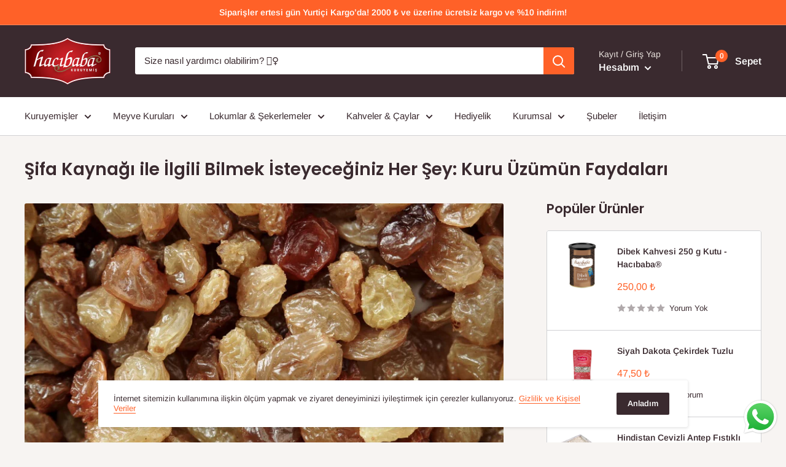

--- FILE ---
content_type: text/html; charset=utf-8
request_url: https://www.hacibabakuruyemis.com/blogs/p/kuru-uzumun-faydalari
body_size: 28972
content:
<!doctype html>
<script src="https://cdn.popupsmart.com/bundle.js" data-id="58" async defer></script>
<html class="no-js" lang="en">
  <head>

    <!-- Google tag (gtag.js) -->
<script async src="https://www.googletagmanager.com/gtag/js?
id=G-EL7VRJS6EY"></script>
<script>
  window.dataLayer = window.dataLayer || [];
  function gtag(){dataLayer.push(arguments);}
  gtag('js', new Date());
  gtag('config', 'G-EL7VRJS6EY');
</script>
    
    <meta charset="utf-8">
    <meta name="viewport" content="width=device-width, initial-scale=1.0, height=device-height, minimum-scale=1.0, maximum-scale=1.0">
    <meta name="theme-color" content="#ff6128"><title>Şifa Kaynağı ile İlgili Bilmek İsteyeceğiniz Her Şey: Kuru Üzümün Fayd
</title><meta name="description" content="Kurutulmuş meyveler, normal meyvelerden ortalama iki katı fazla fayda sağlar."><link rel="canonical" href="https://www.hacibabakuruyemis.com/blogs/p/kuru-uzumun-faydalari"><link rel="shortcut icon" href="//www.hacibabakuruyemis.com/cdn/shop/files/hacibaba-kuruyemis-favicon_96x96.png?v=1614908462" type="image/png"><link rel="preload" as="style" href="//www.hacibabakuruyemis.com/cdn/shop/t/9/assets/theme.css?v=120073305462374572251636749626">
    <link rel="preload" as="script" href="//www.hacibabakuruyemis.com/cdn/shop/t/9/assets/theme.js?v=48078152592993756631641836785">
    <link rel="preconnect" href="https://cdn.shopify.com">
    <link rel="preconnect" href="https://fonts.shopifycdn.com">
    <link rel="dns-prefetch" href="https://productreviews.shopifycdn.com">
    <link rel="dns-prefetch" href="https://ajax.googleapis.com">
    <link rel="dns-prefetch" href="https://maps.googleapis.com">
    <link rel="dns-prefetch" href="https://maps.gstatic.com">

    <meta property="og:type" content="article">
  <meta property="og:title" content="Şifa Kaynağı ile İlgili Bilmek İsteyeceğiniz Her Şey: Kuru Üzümün Faydaları"><meta property="og:image" content="http://www.hacibabakuruyemis.com/cdn/shop/articles/kuru-uzumun-faydalari.jpg?v=1566896914">
    <meta property="og:image:secure_url" content="https://www.hacibabakuruyemis.com/cdn/shop/articles/kuru-uzumun-faydalari.jpg?v=1566896914">
    <meta property="og:image:width" content="1280">
    <meta property="og:image:height" content="720"><meta property="og:description" content="Kurutulmuş meyveler, normal meyvelerden ortalama iki katı fazla fayda sağlar."><meta property="og:url" content="https://www.hacibabakuruyemis.com/blogs/p/kuru-uzumun-faydalari">
<meta property="og:site_name" content="Hacıbaba Kuruyemiş"><meta name="twitter:card" content="summary"><meta name="twitter:title" content="Şifa Kaynağı ile İlgili Bilmek İsteyeceğiniz Her Şey: Kuru Üzümün Faydaları">
  <meta name="twitter:description" content="Kurutulmuş meyveler, normal meyvelerden ortalama iki katı fazla fayda sağlar. Elbette buna oranla kalori miktarında da artış gösterir. Kuru meyveler, düzenli ve ölçülü miktarda tüketildiği zaman sindirim, solunum, cilt, böbrekler ve daha pek çok farklı bölgemizde oluşan sorunlara birer ilaçtır. Kurutulmuş meyvelerin bir diğer avantajı ise raf ömürleri uzun olduğu için mevsimleri dışında da tüketebilirsiniz. İçerdiği mineral ve vitaminlerle adeta doğal antibiyotik olan kuru üzümün faydaları da saymakla bitmiyor. Yorgunluk ve stresi geri püskürtmek, enerjinizi tekrar kazanmak kuru üzümün size sağlayacağı artıların yalnızca birkaçıdır. Bu mucizevi besini düzenli olarak yersek vücudumuzda neler olur? Besin değerleri nelerdir ve nasıl kurutulur? Hepsi daha fazlası bu yazıda! Kuru Üzümün Besin Değerleri Kuru üzümün faydaları, içerdiği besin değerlerinden kaynaklıdır. Bileşenleri de siyah ve beyaz üzüme göre farklılıklar gösteriyor. Beyaz kuru üzümlerin 100 gramı yaklaşık 304 kaloridir. Günde bir avuç tüketmeniz halinde ise 121 kalori almış olursunuz. Yine"><meta name="twitter:image" content="https://www.hacibabakuruyemis.com/cdn/shop/articles/kuru-uzumun-faydalari_600x600_crop_center.jpg?v=1566896914">
    <link rel="preload" href="//www.hacibabakuruyemis.com/cdn/fonts/poppins/poppins_n6.aa29d4918bc243723d56b59572e18228ed0786f6.woff2" as="font" type="font/woff2" crossorigin><link rel="preload" href="//www.hacibabakuruyemis.com/cdn/fonts/arimo/arimo_n4.a7efb558ca22d2002248bbe6f302a98edee38e35.woff2" as="font" type="font/woff2" crossorigin><style>
  @font-face {
  font-family: Poppins;
  font-weight: 600;
  font-style: normal;
  font-display: swap;
  src: url("//www.hacibabakuruyemis.com/cdn/fonts/poppins/poppins_n6.aa29d4918bc243723d56b59572e18228ed0786f6.woff2") format("woff2"),
       url("//www.hacibabakuruyemis.com/cdn/fonts/poppins/poppins_n6.5f815d845fe073750885d5b7e619ee00e8111208.woff") format("woff");
}

  @font-face {
  font-family: Arimo;
  font-weight: 400;
  font-style: normal;
  font-display: swap;
  src: url("//www.hacibabakuruyemis.com/cdn/fonts/arimo/arimo_n4.a7efb558ca22d2002248bbe6f302a98edee38e35.woff2") format("woff2"),
       url("//www.hacibabakuruyemis.com/cdn/fonts/arimo/arimo_n4.0da809f7d1d5ede2a73be7094ac00741efdb6387.woff") format("woff");
}

@font-face {
  font-family: Arimo;
  font-weight: 600;
  font-style: normal;
  font-display: swap;
  src: url("//www.hacibabakuruyemis.com/cdn/fonts/arimo/arimo_n6.9c18b0befd86597f319b7d7f925727d04c262b32.woff2") format("woff2"),
       url("//www.hacibabakuruyemis.com/cdn/fonts/arimo/arimo_n6.422bf6679b81a8bfb1b25d19299a53688390c2b9.woff") format("woff");
}

@font-face {
  font-family: Poppins;
  font-weight: 600;
  font-style: italic;
  font-display: swap;
  src: url("//www.hacibabakuruyemis.com/cdn/fonts/poppins/poppins_i6.bb8044d6203f492888d626dafda3c2999253e8e9.woff2") format("woff2"),
       url("//www.hacibabakuruyemis.com/cdn/fonts/poppins/poppins_i6.e233dec1a61b1e7dead9f920159eda42280a02c3.woff") format("woff");
}


  @font-face {
  font-family: Arimo;
  font-weight: 700;
  font-style: normal;
  font-display: swap;
  src: url("//www.hacibabakuruyemis.com/cdn/fonts/arimo/arimo_n7.1d2d0638e6a1228d86beb0e10006e3280ccb2d04.woff2") format("woff2"),
       url("//www.hacibabakuruyemis.com/cdn/fonts/arimo/arimo_n7.f4b9139e8eac4a17b38b8707044c20f54c3be479.woff") format("woff");
}

  @font-face {
  font-family: Arimo;
  font-weight: 400;
  font-style: italic;
  font-display: swap;
  src: url("//www.hacibabakuruyemis.com/cdn/fonts/arimo/arimo_i4.438ddb21a1b98c7230698d70dc1a21df235701b2.woff2") format("woff2"),
       url("//www.hacibabakuruyemis.com/cdn/fonts/arimo/arimo_i4.0e1908a0dc1ec32fabb5a03a0c9ee2083f82e3d7.woff") format("woff");
}

  @font-face {
  font-family: Arimo;
  font-weight: 700;
  font-style: italic;
  font-display: swap;
  src: url("//www.hacibabakuruyemis.com/cdn/fonts/arimo/arimo_i7.b9f09537c29041ec8d51f8cdb7c9b8e4f1f82cb1.woff2") format("woff2"),
       url("//www.hacibabakuruyemis.com/cdn/fonts/arimo/arimo_i7.ec659fc855f754fd0b1bd052e606bba1058f73da.woff") format("woff");
}


  :root {
    --default-text-font-size : 15px;
    --base-text-font-size    : 15px;
    --heading-font-family    : Poppins, sans-serif;
    --heading-font-weight    : 600;
    --heading-font-style     : normal;
    --text-font-family       : Arimo, sans-serif;
    --text-font-weight       : 400;
    --text-font-style        : normal;
    --text-font-bolder-weight: 600;
    --text-link-decoration   : underline;

    --text-color               : #3a2a2f;
    --text-color-rgb           : 58, 42, 47;
    --heading-color            : #3a2a2f;
    --border-color             : #d1d1d4;
    --border-color-rgb         : 209, 209, 212;
    --form-border-color        : #c4c4c8;
    --accent-color             : #ff6128;
    --accent-color-rgb         : 255, 97, 40;
    --link-color               : #ff6128;
    --link-color-hover         : #da3a00;
    --background               : #f7f4f2;
    --secondary-background     : #ffffff;
    --secondary-background-rgb : 255, 255, 255;
    --accent-background        : rgba(255, 97, 40, 0.08);

    --input-background: #ffffff;

    --error-color       : #f71b1b;
    --error-background  : rgba(247, 27, 27, 0.07);
    --success-color     : #48b448;
    --success-background: rgba(72, 180, 72, 0.11);

    --primary-button-background      : #ff6128;
    --primary-button-background-rgb  : 255, 97, 40;
    --primary-button-text-color      : #ffffff;
    --secondary-button-background    : #3a2a2f;
    --secondary-button-background-rgb: 58, 42, 47;
    --secondary-button-text-color    : #ffffff;

    --header-background      : #3a2a2f;
    --header-text-color      : #ffffff;
    --header-light-text-color: #e9e2dd;
    --header-border-color    : rgba(233, 226, 221, 0.3);
    --header-accent-color    : #ff6128;

    --footer-background-color:    #f7f4f2;
    --footer-heading-text-color:  #3a2a2f;
    --footer-body-text-color:     #3a2a2f;
    --footer-body-text-color-rgb: 58, 42, 47;
    --footer-accent-color:        #ff6128;
    --footer-accent-color-rgb:    255, 97, 40;
    --footer-border:              1px solid var(--border-color);
    
    --flickity-arrow-color: #9c9ca3;--product-on-sale-accent           : #f71b1b;
    --product-on-sale-accent-rgb       : 247, 27, 27;
    --product-on-sale-color            : #ffffff;
    --product-in-stock-color           : #008a00;
    --product-low-stock-color          : #ee0000;
    --product-sold-out-color           : #d1d1d4;
    --product-custom-label-1-background: #ff6128;
    --product-custom-label-1-color     : #ffffff;
    --product-custom-label-2-background: #a95ebe;
    --product-custom-label-2-color     : #ffffff;
    --product-review-star-color        : #ffb647;

    --mobile-container-gutter : 20px;
    --desktop-container-gutter: 40px;

    /* Shopify related variables */
    --payment-terms-background-color: #f7f4f2;
  }
</style>

<script>
  // IE11 does not have support for CSS variables, so we have to polyfill them
  if (!(((window || {}).CSS || {}).supports && window.CSS.supports('(--a: 0)'))) {
    const script = document.createElement('script');
    script.type = 'text/javascript';
    script.src = 'https://cdn.jsdelivr.net/npm/css-vars-ponyfill@2';
    script.onload = function() {
      cssVars({});
    };

    document.getElementsByTagName('head')[0].appendChild(script);
  }
</script>


    <script>window.performance && window.performance.mark && window.performance.mark('shopify.content_for_header.start');</script><meta name="facebook-domain-verification" content="d4wb48lcoz0slj5eec5alspv3hrjm9">
<meta id="shopify-digital-wallet" name="shopify-digital-wallet" content="/10432512063/digital_wallets/dialog">
<link rel="alternate" type="application/atom+xml" title="Feed" href="/blogs/p.atom" />
<script async="async" src="/checkouts/internal/preloads.js?locale=en-TR"></script>
<script id="shopify-features" type="application/json">{"accessToken":"27adb738d4aac21c6c9eeba7f65bc476","betas":["rich-media-storefront-analytics"],"domain":"www.hacibabakuruyemis.com","predictiveSearch":true,"shopId":10432512063,"locale":"en"}</script>
<script>var Shopify = Shopify || {};
Shopify.shop = "hacibaba-kuruyemis.myshopify.com";
Shopify.locale = "en";
Shopify.currency = {"active":"TRY","rate":"1.0"};
Shopify.country = "TR";
Shopify.theme = {"name":"Warehouse 1 Kasım 2021(Son Versiyon)","id":120628609087,"schema_name":"Warehouse","schema_version":"2.5.0","theme_store_id":871,"role":"main"};
Shopify.theme.handle = "null";
Shopify.theme.style = {"id":null,"handle":null};
Shopify.cdnHost = "www.hacibabakuruyemis.com/cdn";
Shopify.routes = Shopify.routes || {};
Shopify.routes.root = "/";</script>
<script type="module">!function(o){(o.Shopify=o.Shopify||{}).modules=!0}(window);</script>
<script>!function(o){function n(){var o=[];function n(){o.push(Array.prototype.slice.apply(arguments))}return n.q=o,n}var t=o.Shopify=o.Shopify||{};t.loadFeatures=n(),t.autoloadFeatures=n()}(window);</script>
<script id="shop-js-analytics" type="application/json">{"pageType":"article"}</script>
<script defer="defer" async type="module" src="//www.hacibabakuruyemis.com/cdn/shopifycloud/shop-js/modules/v2/client.init-shop-cart-sync_BdyHc3Nr.en.esm.js"></script>
<script defer="defer" async type="module" src="//www.hacibabakuruyemis.com/cdn/shopifycloud/shop-js/modules/v2/chunk.common_Daul8nwZ.esm.js"></script>
<script type="module">
  await import("//www.hacibabakuruyemis.com/cdn/shopifycloud/shop-js/modules/v2/client.init-shop-cart-sync_BdyHc3Nr.en.esm.js");
await import("//www.hacibabakuruyemis.com/cdn/shopifycloud/shop-js/modules/v2/chunk.common_Daul8nwZ.esm.js");

  window.Shopify.SignInWithShop?.initShopCartSync?.({"fedCMEnabled":true,"windoidEnabled":true});

</script>
<script id="__st">var __st={"a":10432512063,"offset":10800,"reqid":"50bd5e37-6239-467c-b8f9-d164077aadb8-1769001006","pageurl":"www.hacibabakuruyemis.com\/blogs\/p\/kuru-uzumun-faydalari","s":"articles-30563172415","u":"1dbf5ee1f61c","p":"article","rtyp":"article","rid":30563172415};</script>
<script>window.ShopifyPaypalV4VisibilityTracking = true;</script>
<script id="form-persister">!function(){'use strict';const t='contact',e='new_comment',n=[[t,t],['blogs',e],['comments',e],[t,'customer']],o='password',r='form_key',c=['recaptcha-v3-token','g-recaptcha-response','h-captcha-response',o],s=()=>{try{return window.sessionStorage}catch{return}},i='__shopify_v',u=t=>t.elements[r],a=function(){const t=[...n].map((([t,e])=>`form[action*='/${t}']:not([data-nocaptcha='true']) input[name='form_type'][value='${e}']`)).join(',');var e;return e=t,()=>e?[...document.querySelectorAll(e)].map((t=>t.form)):[]}();function m(t){const e=u(t);a().includes(t)&&(!e||!e.value)&&function(t){try{if(!s())return;!function(t){const e=s();if(!e)return;const n=u(t);if(!n)return;const o=n.value;o&&e.removeItem(o)}(t);const e=Array.from(Array(32),(()=>Math.random().toString(36)[2])).join('');!function(t,e){u(t)||t.append(Object.assign(document.createElement('input'),{type:'hidden',name:r})),t.elements[r].value=e}(t,e),function(t,e){const n=s();if(!n)return;const r=[...t.querySelectorAll(`input[type='${o}']`)].map((({name:t})=>t)),u=[...c,...r],a={};for(const[o,c]of new FormData(t).entries())u.includes(o)||(a[o]=c);n.setItem(e,JSON.stringify({[i]:1,action:t.action,data:a}))}(t,e)}catch(e){console.error('failed to persist form',e)}}(t)}const f=t=>{if('true'===t.dataset.persistBound)return;const e=function(t,e){const n=function(t){return'function'==typeof t.submit?t.submit:HTMLFormElement.prototype.submit}(t).bind(t);return function(){let t;return()=>{t||(t=!0,(()=>{try{e(),n()}catch(t){(t=>{console.error('form submit failed',t)})(t)}})(),setTimeout((()=>t=!1),250))}}()}(t,(()=>{m(t)}));!function(t,e){if('function'==typeof t.submit&&'function'==typeof e)try{t.submit=e}catch{}}(t,e),t.addEventListener('submit',(t=>{t.preventDefault(),e()})),t.dataset.persistBound='true'};!function(){function t(t){const e=(t=>{const e=t.target;return e instanceof HTMLFormElement?e:e&&e.form})(t);e&&m(e)}document.addEventListener('submit',t),document.addEventListener('DOMContentLoaded',(()=>{const e=a();for(const t of e)f(t);var n;n=document.body,new window.MutationObserver((t=>{for(const e of t)if('childList'===e.type&&e.addedNodes.length)for(const t of e.addedNodes)1===t.nodeType&&'FORM'===t.tagName&&a().includes(t)&&f(t)})).observe(n,{childList:!0,subtree:!0,attributes:!1}),document.removeEventListener('submit',t)}))}()}();</script>
<script integrity="sha256-4kQ18oKyAcykRKYeNunJcIwy7WH5gtpwJnB7kiuLZ1E=" data-source-attribution="shopify.loadfeatures" defer="defer" src="//www.hacibabakuruyemis.com/cdn/shopifycloud/storefront/assets/storefront/load_feature-a0a9edcb.js" crossorigin="anonymous"></script>
<script data-source-attribution="shopify.dynamic_checkout.dynamic.init">var Shopify=Shopify||{};Shopify.PaymentButton=Shopify.PaymentButton||{isStorefrontPortableWallets:!0,init:function(){window.Shopify.PaymentButton.init=function(){};var t=document.createElement("script");t.src="https://www.hacibabakuruyemis.com/cdn/shopifycloud/portable-wallets/latest/portable-wallets.en.js",t.type="module",document.head.appendChild(t)}};
</script>
<script data-source-attribution="shopify.dynamic_checkout.buyer_consent">
  function portableWalletsHideBuyerConsent(e){var t=document.getElementById("shopify-buyer-consent"),n=document.getElementById("shopify-subscription-policy-button");t&&n&&(t.classList.add("hidden"),t.setAttribute("aria-hidden","true"),n.removeEventListener("click",e))}function portableWalletsShowBuyerConsent(e){var t=document.getElementById("shopify-buyer-consent"),n=document.getElementById("shopify-subscription-policy-button");t&&n&&(t.classList.remove("hidden"),t.removeAttribute("aria-hidden"),n.addEventListener("click",e))}window.Shopify?.PaymentButton&&(window.Shopify.PaymentButton.hideBuyerConsent=portableWalletsHideBuyerConsent,window.Shopify.PaymentButton.showBuyerConsent=portableWalletsShowBuyerConsent);
</script>
<script data-source-attribution="shopify.dynamic_checkout.cart.bootstrap">document.addEventListener("DOMContentLoaded",(function(){function t(){return document.querySelector("shopify-accelerated-checkout-cart, shopify-accelerated-checkout")}if(t())Shopify.PaymentButton.init();else{new MutationObserver((function(e,n){t()&&(Shopify.PaymentButton.init(),n.disconnect())})).observe(document.body,{childList:!0,subtree:!0})}}));
</script>

<script>window.performance && window.performance.mark && window.performance.mark('shopify.content_for_header.end');</script>

    <link rel="stylesheet" href="//www.hacibabakuruyemis.com/cdn/shop/t/9/assets/theme.css?v=120073305462374572251636749626">

    
  <script type="application/ld+json">
  {
    "@context": "http://schema.org",
    "@type": "BlogPosting",
    "mainEntityOfPage": "/blogs/p/kuru-uzumun-faydalari",
    "articleSection": "HACIBABA KURUYEMİŞ BLOG",
    "keywords": "",
    "headline": "Şifa Kaynağı ile İlgili Bilmek İsteyeceğiniz Her Şey: Kuru Üzümün Faydaları",
    "description": "Kurutulmuş meyveler, normal meyvelerden ortalama iki katı fazla fayda sağlar. Elbette buna oranla kalori miktarında da artış gösterir. Kuru meyveler, düzenli ve ölçülü miktarda tüketildiği...",
    "dateCreated": "2019-08-27T12:08:34",
    "datePublished": "2018-08-21T12:08:00",
    "dateModified": "2018-08-21T12:08:00",
    "image": {
      "@type": "ImageObject",
      "url": "https://www.hacibabakuruyemis.com/cdn/shop/articles/kuru-uzumun-faydalari_1024x.jpg?v=1566896914",
      "image": "https://www.hacibabakuruyemis.com/cdn/shop/articles/kuru-uzumun-faydalari_1024x.jpg?v=1566896914",
      "name": "Şifa Kaynağı ile İlgili Bilmek İsteyeceğiniz Her Şey: Kuru Üzümün Faydaları",
      "width": "1024",
      "height": "1024"
    },
    "author": {
      "@type": "Person",
      "name": " ",
      "givenName": null,
      "familyName": null
    },
    "publisher": {
      "@type": "Organization",
      "name": "Hacıbaba Kuruyemiş"
    },
    "commentCount": 0,
    "comment": []
  }
  </script>



  <script type="application/ld+json">
  {
    "@context": "http://schema.org",
    "@type": "BreadcrumbList",
  "itemListElement": [{
      "@type": "ListItem",
      "position": 1,
      "name": "Ana Sayfa",
      "item": "https://www.hacibabakuruyemis.com"
    },{
          "@type": "ListItem",
          "position": 2,
          "name": "HACIBABA KURUYEMİŞ BLOG",
          "item": "https://www.hacibabakuruyemis.com/blogs/p"
        }, {
          "@type": "ListItem",
          "position": 3,
          "name": "HACIBABA KURUYEMİŞ BLOG",
          "item": "https://www.hacibabakuruyemis.com/blogs/p/kuru-uzumun-faydalari"
        }]
  }
  </script>


    <script>
      // This allows to expose several variables to the global scope, to be used in scripts
      window.theme = {
        pageType: "article",
        cartCount: 0,
        moneyFormat: "{{ amount_with_comma_separator }} ₺",
        moneyWithCurrencyFormat: "{{ amount_with_comma_separator }} ₺",
        currencyCodeEnabled: false,
        showDiscount: true,
        discountMode: "saving",
        searchMode: "product,article,page",
        searchUnavailableProducts: "last",
        cartType: "drawer"
      };

      window.routes = {
        rootUrl: "\/",
        rootUrlWithoutSlash: '',
        cartUrl: "\/cart",
        cartAddUrl: "\/cart\/add",
        cartChangeUrl: "\/cart\/change",
        searchUrl: "\/search",
        productRecommendationsUrl: "\/recommendations\/products"
      };

      window.languages = {
        productRegularPrice: "Normal Fiyat",
        productSalePrice: "İndirimli Fiyat",
        collectionOnSaleLabel: "İNDİRİM",
        productFormUnavailable: "Unavailable",
        productFormAddToCart: "Sepete Ekle",
        productFormSoldOut: "Tükendi",
        productAdded: "Product has been added to your cart",
        productAddedShort: "Added!",
        shippingEstimatorNoResults: "Girdiğiniz adrese kargo gönderimi bulunmamaktadır.",
        shippingEstimatorOneResult: "Adresiniz için bir kargo ücreti var:",
        shippingEstimatorMultipleResults: "Adresiniz için {{count}} kargo ücreti:",
        shippingEstimatorErrors: "Bazı hatalar var:"
      };

      window.lazySizesConfig = {
        loadHidden: false,
        hFac: 0.8,
        expFactor: 3,
        customMedia: {
          '--phone': '(max-width: 640px)',
          '--tablet': '(min-width: 641px) and (max-width: 1023px)',
          '--lap': '(min-width: 1024px)'
        }
      };

      document.documentElement.className = document.documentElement.className.replace('no-js', 'js');
    </script><script src="//www.hacibabakuruyemis.com/cdn/shop/t/9/assets/theme.js?v=48078152592993756631641836785" defer></script>
    <script src="//www.hacibabakuruyemis.com/cdn/shop/t/9/assets/custom.js?v=102476495355921946141635683185" defer></script><script>
        (function () {
          window.onpageshow = function() {
            // We force re-freshing the cart content onpageshow, as most browsers will serve a cache copy when hitting the
            // back button, which cause staled data
            document.documentElement.dispatchEvent(new CustomEvent('cart:refresh', {
              bubbles: true,
              detail: {scrollToTop: false}
            }));
          };
        })();
      </script><script src="https://cdn.shopify.com/extensions/019b6dda-9f81-7c8b-b5f5-7756ae4a26fb/dondy-whatsapp-chat-widget-85/assets/ChatBubble.js" type="text/javascript" defer="defer"></script>
<link href="https://cdn.shopify.com/extensions/019b6dda-9f81-7c8b-b5f5-7756ae4a26fb/dondy-whatsapp-chat-widget-85/assets/ChatBubble.css" rel="stylesheet" type="text/css" media="all">
<link href="https://monorail-edge.shopifysvc.com" rel="dns-prefetch">
<script>(function(){if ("sendBeacon" in navigator && "performance" in window) {try {var session_token_from_headers = performance.getEntriesByType('navigation')[0].serverTiming.find(x => x.name == '_s').description;} catch {var session_token_from_headers = undefined;}var session_cookie_matches = document.cookie.match(/_shopify_s=([^;]*)/);var session_token_from_cookie = session_cookie_matches && session_cookie_matches.length === 2 ? session_cookie_matches[1] : "";var session_token = session_token_from_headers || session_token_from_cookie || "";function handle_abandonment_event(e) {var entries = performance.getEntries().filter(function(entry) {return /monorail-edge.shopifysvc.com/.test(entry.name);});if (!window.abandonment_tracked && entries.length === 0) {window.abandonment_tracked = true;var currentMs = Date.now();var navigation_start = performance.timing.navigationStart;var payload = {shop_id: 10432512063,url: window.location.href,navigation_start,duration: currentMs - navigation_start,session_token,page_type: "article"};window.navigator.sendBeacon("https://monorail-edge.shopifysvc.com/v1/produce", JSON.stringify({schema_id: "online_store_buyer_site_abandonment/1.1",payload: payload,metadata: {event_created_at_ms: currentMs,event_sent_at_ms: currentMs}}));}}window.addEventListener('pagehide', handle_abandonment_event);}}());</script>
<script id="web-pixels-manager-setup">(function e(e,d,r,n,o){if(void 0===o&&(o={}),!Boolean(null===(a=null===(i=window.Shopify)||void 0===i?void 0:i.analytics)||void 0===a?void 0:a.replayQueue)){var i,a;window.Shopify=window.Shopify||{};var t=window.Shopify;t.analytics=t.analytics||{};var s=t.analytics;s.replayQueue=[],s.publish=function(e,d,r){return s.replayQueue.push([e,d,r]),!0};try{self.performance.mark("wpm:start")}catch(e){}var l=function(){var e={modern:/Edge?\/(1{2}[4-9]|1[2-9]\d|[2-9]\d{2}|\d{4,})\.\d+(\.\d+|)|Firefox\/(1{2}[4-9]|1[2-9]\d|[2-9]\d{2}|\d{4,})\.\d+(\.\d+|)|Chrom(ium|e)\/(9{2}|\d{3,})\.\d+(\.\d+|)|(Maci|X1{2}).+ Version\/(15\.\d+|(1[6-9]|[2-9]\d|\d{3,})\.\d+)([,.]\d+|)( \(\w+\)|)( Mobile\/\w+|) Safari\/|Chrome.+OPR\/(9{2}|\d{3,})\.\d+\.\d+|(CPU[ +]OS|iPhone[ +]OS|CPU[ +]iPhone|CPU IPhone OS|CPU iPad OS)[ +]+(15[._]\d+|(1[6-9]|[2-9]\d|\d{3,})[._]\d+)([._]\d+|)|Android:?[ /-](13[3-9]|1[4-9]\d|[2-9]\d{2}|\d{4,})(\.\d+|)(\.\d+|)|Android.+Firefox\/(13[5-9]|1[4-9]\d|[2-9]\d{2}|\d{4,})\.\d+(\.\d+|)|Android.+Chrom(ium|e)\/(13[3-9]|1[4-9]\d|[2-9]\d{2}|\d{4,})\.\d+(\.\d+|)|SamsungBrowser\/([2-9]\d|\d{3,})\.\d+/,legacy:/Edge?\/(1[6-9]|[2-9]\d|\d{3,})\.\d+(\.\d+|)|Firefox\/(5[4-9]|[6-9]\d|\d{3,})\.\d+(\.\d+|)|Chrom(ium|e)\/(5[1-9]|[6-9]\d|\d{3,})\.\d+(\.\d+|)([\d.]+$|.*Safari\/(?![\d.]+ Edge\/[\d.]+$))|(Maci|X1{2}).+ Version\/(10\.\d+|(1[1-9]|[2-9]\d|\d{3,})\.\d+)([,.]\d+|)( \(\w+\)|)( Mobile\/\w+|) Safari\/|Chrome.+OPR\/(3[89]|[4-9]\d|\d{3,})\.\d+\.\d+|(CPU[ +]OS|iPhone[ +]OS|CPU[ +]iPhone|CPU IPhone OS|CPU iPad OS)[ +]+(10[._]\d+|(1[1-9]|[2-9]\d|\d{3,})[._]\d+)([._]\d+|)|Android:?[ /-](13[3-9]|1[4-9]\d|[2-9]\d{2}|\d{4,})(\.\d+|)(\.\d+|)|Mobile Safari.+OPR\/([89]\d|\d{3,})\.\d+\.\d+|Android.+Firefox\/(13[5-9]|1[4-9]\d|[2-9]\d{2}|\d{4,})\.\d+(\.\d+|)|Android.+Chrom(ium|e)\/(13[3-9]|1[4-9]\d|[2-9]\d{2}|\d{4,})\.\d+(\.\d+|)|Android.+(UC? ?Browser|UCWEB|U3)[ /]?(15\.([5-9]|\d{2,})|(1[6-9]|[2-9]\d|\d{3,})\.\d+)\.\d+|SamsungBrowser\/(5\.\d+|([6-9]|\d{2,})\.\d+)|Android.+MQ{2}Browser\/(14(\.(9|\d{2,})|)|(1[5-9]|[2-9]\d|\d{3,})(\.\d+|))(\.\d+|)|K[Aa][Ii]OS\/(3\.\d+|([4-9]|\d{2,})\.\d+)(\.\d+|)/},d=e.modern,r=e.legacy,n=navigator.userAgent;return n.match(d)?"modern":n.match(r)?"legacy":"unknown"}(),u="modern"===l?"modern":"legacy",c=(null!=n?n:{modern:"",legacy:""})[u],f=function(e){return[e.baseUrl,"/wpm","/b",e.hashVersion,"modern"===e.buildTarget?"m":"l",".js"].join("")}({baseUrl:d,hashVersion:r,buildTarget:u}),m=function(e){var d=e.version,r=e.bundleTarget,n=e.surface,o=e.pageUrl,i=e.monorailEndpoint;return{emit:function(e){var a=e.status,t=e.errorMsg,s=(new Date).getTime(),l=JSON.stringify({metadata:{event_sent_at_ms:s},events:[{schema_id:"web_pixels_manager_load/3.1",payload:{version:d,bundle_target:r,page_url:o,status:a,surface:n,error_msg:t},metadata:{event_created_at_ms:s}}]});if(!i)return console&&console.warn&&console.warn("[Web Pixels Manager] No Monorail endpoint provided, skipping logging."),!1;try{return self.navigator.sendBeacon.bind(self.navigator)(i,l)}catch(e){}var u=new XMLHttpRequest;try{return u.open("POST",i,!0),u.setRequestHeader("Content-Type","text/plain"),u.send(l),!0}catch(e){return console&&console.warn&&console.warn("[Web Pixels Manager] Got an unhandled error while logging to Monorail."),!1}}}}({version:r,bundleTarget:l,surface:e.surface,pageUrl:self.location.href,monorailEndpoint:e.monorailEndpoint});try{o.browserTarget=l,function(e){var d=e.src,r=e.async,n=void 0===r||r,o=e.onload,i=e.onerror,a=e.sri,t=e.scriptDataAttributes,s=void 0===t?{}:t,l=document.createElement("script"),u=document.querySelector("head"),c=document.querySelector("body");if(l.async=n,l.src=d,a&&(l.integrity=a,l.crossOrigin="anonymous"),s)for(var f in s)if(Object.prototype.hasOwnProperty.call(s,f))try{l.dataset[f]=s[f]}catch(e){}if(o&&l.addEventListener("load",o),i&&l.addEventListener("error",i),u)u.appendChild(l);else{if(!c)throw new Error("Did not find a head or body element to append the script");c.appendChild(l)}}({src:f,async:!0,onload:function(){if(!function(){var e,d;return Boolean(null===(d=null===(e=window.Shopify)||void 0===e?void 0:e.analytics)||void 0===d?void 0:d.initialized)}()){var d=window.webPixelsManager.init(e)||void 0;if(d){var r=window.Shopify.analytics;r.replayQueue.forEach((function(e){var r=e[0],n=e[1],o=e[2];d.publishCustomEvent(r,n,o)})),r.replayQueue=[],r.publish=d.publishCustomEvent,r.visitor=d.visitor,r.initialized=!0}}},onerror:function(){return m.emit({status:"failed",errorMsg:"".concat(f," has failed to load")})},sri:function(e){var d=/^sha384-[A-Za-z0-9+/=]+$/;return"string"==typeof e&&d.test(e)}(c)?c:"",scriptDataAttributes:o}),m.emit({status:"loading"})}catch(e){m.emit({status:"failed",errorMsg:(null==e?void 0:e.message)||"Unknown error"})}}})({shopId: 10432512063,storefrontBaseUrl: "https://www.hacibabakuruyemis.com",extensionsBaseUrl: "https://extensions.shopifycdn.com/cdn/shopifycloud/web-pixels-manager",monorailEndpoint: "https://monorail-edge.shopifysvc.com/unstable/produce_batch",surface: "storefront-renderer",enabledBetaFlags: ["2dca8a86"],webPixelsConfigList: [{"id":"1152909375","configuration":"{\"accountID\":\"58\"}","eventPayloadVersion":"v1","runtimeContext":"STRICT","scriptVersion":"0a69f6d02538fd56e20f2f152efb5318","type":"APP","apiClientId":11218583553,"privacyPurposes":["ANALYTICS","MARKETING","SALE_OF_DATA"],"dataSharingAdjustments":{"protectedCustomerApprovalScopes":["read_customer_address","read_customer_email","read_customer_name","read_customer_personal_data","read_customer_phone"]}},{"id":"shopify-app-pixel","configuration":"{}","eventPayloadVersion":"v1","runtimeContext":"STRICT","scriptVersion":"0450","apiClientId":"shopify-pixel","type":"APP","privacyPurposes":["ANALYTICS","MARKETING"]},{"id":"shopify-custom-pixel","eventPayloadVersion":"v1","runtimeContext":"LAX","scriptVersion":"0450","apiClientId":"shopify-pixel","type":"CUSTOM","privacyPurposes":["ANALYTICS","MARKETING"]}],isMerchantRequest: false,initData: {"shop":{"name":"Hacıbaba Kuruyemiş","paymentSettings":{"currencyCode":"TRY"},"myshopifyDomain":"hacibaba-kuruyemis.myshopify.com","countryCode":"TR","storefrontUrl":"https:\/\/www.hacibabakuruyemis.com"},"customer":null,"cart":null,"checkout":null,"productVariants":[],"purchasingCompany":null},},"https://www.hacibabakuruyemis.com/cdn","fcfee988w5aeb613cpc8e4bc33m6693e112",{"modern":"","legacy":""},{"shopId":"10432512063","storefrontBaseUrl":"https:\/\/www.hacibabakuruyemis.com","extensionBaseUrl":"https:\/\/extensions.shopifycdn.com\/cdn\/shopifycloud\/web-pixels-manager","surface":"storefront-renderer","enabledBetaFlags":"[\"2dca8a86\"]","isMerchantRequest":"false","hashVersion":"fcfee988w5aeb613cpc8e4bc33m6693e112","publish":"custom","events":"[[\"page_viewed\",{}]]"});</script><script>
  window.ShopifyAnalytics = window.ShopifyAnalytics || {};
  window.ShopifyAnalytics.meta = window.ShopifyAnalytics.meta || {};
  window.ShopifyAnalytics.meta.currency = 'TRY';
  var meta = {"page":{"pageType":"article","resourceType":"article","resourceId":30563172415,"requestId":"50bd5e37-6239-467c-b8f9-d164077aadb8-1769001006"}};
  for (var attr in meta) {
    window.ShopifyAnalytics.meta[attr] = meta[attr];
  }
</script>
<script class="analytics">
  (function () {
    var customDocumentWrite = function(content) {
      var jquery = null;

      if (window.jQuery) {
        jquery = window.jQuery;
      } else if (window.Checkout && window.Checkout.$) {
        jquery = window.Checkout.$;
      }

      if (jquery) {
        jquery('body').append(content);
      }
    };

    var hasLoggedConversion = function(token) {
      if (token) {
        return document.cookie.indexOf('loggedConversion=' + token) !== -1;
      }
      return false;
    }

    var setCookieIfConversion = function(token) {
      if (token) {
        var twoMonthsFromNow = new Date(Date.now());
        twoMonthsFromNow.setMonth(twoMonthsFromNow.getMonth() + 2);

        document.cookie = 'loggedConversion=' + token + '; expires=' + twoMonthsFromNow;
      }
    }

    var trekkie = window.ShopifyAnalytics.lib = window.trekkie = window.trekkie || [];
    if (trekkie.integrations) {
      return;
    }
    trekkie.methods = [
      'identify',
      'page',
      'ready',
      'track',
      'trackForm',
      'trackLink'
    ];
    trekkie.factory = function(method) {
      return function() {
        var args = Array.prototype.slice.call(arguments);
        args.unshift(method);
        trekkie.push(args);
        return trekkie;
      };
    };
    for (var i = 0; i < trekkie.methods.length; i++) {
      var key = trekkie.methods[i];
      trekkie[key] = trekkie.factory(key);
    }
    trekkie.load = function(config) {
      trekkie.config = config || {};
      trekkie.config.initialDocumentCookie = document.cookie;
      var first = document.getElementsByTagName('script')[0];
      var script = document.createElement('script');
      script.type = 'text/javascript';
      script.onerror = function(e) {
        var scriptFallback = document.createElement('script');
        scriptFallback.type = 'text/javascript';
        scriptFallback.onerror = function(error) {
                var Monorail = {
      produce: function produce(monorailDomain, schemaId, payload) {
        var currentMs = new Date().getTime();
        var event = {
          schema_id: schemaId,
          payload: payload,
          metadata: {
            event_created_at_ms: currentMs,
            event_sent_at_ms: currentMs
          }
        };
        return Monorail.sendRequest("https://" + monorailDomain + "/v1/produce", JSON.stringify(event));
      },
      sendRequest: function sendRequest(endpointUrl, payload) {
        // Try the sendBeacon API
        if (window && window.navigator && typeof window.navigator.sendBeacon === 'function' && typeof window.Blob === 'function' && !Monorail.isIos12()) {
          var blobData = new window.Blob([payload], {
            type: 'text/plain'
          });

          if (window.navigator.sendBeacon(endpointUrl, blobData)) {
            return true;
          } // sendBeacon was not successful

        } // XHR beacon

        var xhr = new XMLHttpRequest();

        try {
          xhr.open('POST', endpointUrl);
          xhr.setRequestHeader('Content-Type', 'text/plain');
          xhr.send(payload);
        } catch (e) {
          console.log(e);
        }

        return false;
      },
      isIos12: function isIos12() {
        return window.navigator.userAgent.lastIndexOf('iPhone; CPU iPhone OS 12_') !== -1 || window.navigator.userAgent.lastIndexOf('iPad; CPU OS 12_') !== -1;
      }
    };
    Monorail.produce('monorail-edge.shopifysvc.com',
      'trekkie_storefront_load_errors/1.1',
      {shop_id: 10432512063,
      theme_id: 120628609087,
      app_name: "storefront",
      context_url: window.location.href,
      source_url: "//www.hacibabakuruyemis.com/cdn/s/trekkie.storefront.cd680fe47e6c39ca5d5df5f0a32d569bc48c0f27.min.js"});

        };
        scriptFallback.async = true;
        scriptFallback.src = '//www.hacibabakuruyemis.com/cdn/s/trekkie.storefront.cd680fe47e6c39ca5d5df5f0a32d569bc48c0f27.min.js';
        first.parentNode.insertBefore(scriptFallback, first);
      };
      script.async = true;
      script.src = '//www.hacibabakuruyemis.com/cdn/s/trekkie.storefront.cd680fe47e6c39ca5d5df5f0a32d569bc48c0f27.min.js';
      first.parentNode.insertBefore(script, first);
    };
    trekkie.load(
      {"Trekkie":{"appName":"storefront","development":false,"defaultAttributes":{"shopId":10432512063,"isMerchantRequest":null,"themeId":120628609087,"themeCityHash":"13748362814856086284","contentLanguage":"en","currency":"TRY","eventMetadataId":"c2f5f17c-a2d1-40e6-9990-6c46b97caf11"},"isServerSideCookieWritingEnabled":true,"monorailRegion":"shop_domain","enabledBetaFlags":["65f19447"]},"Session Attribution":{},"S2S":{"facebookCapiEnabled":true,"source":"trekkie-storefront-renderer","apiClientId":580111}}
    );

    var loaded = false;
    trekkie.ready(function() {
      if (loaded) return;
      loaded = true;

      window.ShopifyAnalytics.lib = window.trekkie;

      var originalDocumentWrite = document.write;
      document.write = customDocumentWrite;
      try { window.ShopifyAnalytics.merchantGoogleAnalytics.call(this); } catch(error) {};
      document.write = originalDocumentWrite;

      window.ShopifyAnalytics.lib.page(null,{"pageType":"article","resourceType":"article","resourceId":30563172415,"requestId":"50bd5e37-6239-467c-b8f9-d164077aadb8-1769001006","shopifyEmitted":true});

      var match = window.location.pathname.match(/checkouts\/(.+)\/(thank_you|post_purchase)/)
      var token = match? match[1]: undefined;
      if (!hasLoggedConversion(token)) {
        setCookieIfConversion(token);
        
      }
    });


        var eventsListenerScript = document.createElement('script');
        eventsListenerScript.async = true;
        eventsListenerScript.src = "//www.hacibabakuruyemis.com/cdn/shopifycloud/storefront/assets/shop_events_listener-3da45d37.js";
        document.getElementsByTagName('head')[0].appendChild(eventsListenerScript);

})();</script>
  <script>
  if (!window.ga || (window.ga && typeof window.ga !== 'function')) {
    window.ga = function ga() {
      (window.ga.q = window.ga.q || []).push(arguments);
      if (window.Shopify && window.Shopify.analytics && typeof window.Shopify.analytics.publish === 'function') {
        window.Shopify.analytics.publish("ga_stub_called", {}, {sendTo: "google_osp_migration"});
      }
      console.error("Shopify's Google Analytics stub called with:", Array.from(arguments), "\nSee https://help.shopify.com/manual/promoting-marketing/pixels/pixel-migration#google for more information.");
    };
    if (window.Shopify && window.Shopify.analytics && typeof window.Shopify.analytics.publish === 'function') {
      window.Shopify.analytics.publish("ga_stub_initialized", {}, {sendTo: "google_osp_migration"});
    }
  }
</script>
<script
  defer
  src="https://www.hacibabakuruyemis.com/cdn/shopifycloud/perf-kit/shopify-perf-kit-3.0.4.min.js"
  data-application="storefront-renderer"
  data-shop-id="10432512063"
  data-render-region="gcp-us-central1"
  data-page-type="article"
  data-theme-instance-id="120628609087"
  data-theme-name="Warehouse"
  data-theme-version="2.5.0"
  data-monorail-region="shop_domain"
  data-resource-timing-sampling-rate="10"
  data-shs="true"
  data-shs-beacon="true"
  data-shs-export-with-fetch="true"
  data-shs-logs-sample-rate="1"
  data-shs-beacon-endpoint="https://www.hacibabakuruyemis.com/api/collect"
></script>
</head>

  <body class="warehouse--v1 features--animate-zoom template-article " data-instant-intensity="viewport"><svg class="visually-hidden">
      <linearGradient id="rating-star-gradient-half">
        <stop offset="50%" stop-color="var(--product-review-star-color)" />
        <stop offset="50%" stop-color="rgba(var(--text-color-rgb), .4)" stop-opacity="0.4" />
      </linearGradient>
    </svg>
<script type="text/javascript"  src="https://apiv2.popupsmart.com/api/Bundle/367969" async></script>
    <a href="#main" class="visually-hidden skip-to-content">İçeriği atla</a>
    <span class="loading-bar"></span>

    <div id="shopify-section-announcement-bar" class="shopify-section"><section data-section-id="announcement-bar" data-section-type="announcement-bar" data-section-settings='{
    "showNewsletter": false
  }'><div class="announcement-bar">
      <div class="container">
        <div class="announcement-bar__inner"><p class="announcement-bar__content announcement-bar__content--center">Siparişler ertesi gün Yurtiçi Kargo’da! 2000 ₺ ve üzerine ücretsiz kargo ve %10 indirim!</p></div>
      </div>
    </div>
  </section>

  <style>
    .announcement-bar {
      background: #ff6128;
      color: #ffffff;
    }
  </style>

  <script>document.documentElement.style.removeProperty('--announcement-bar-button-width');document.documentElement.style.setProperty('--announcement-bar-height', document.getElementById('shopify-section-announcement-bar').clientHeight + 'px');
  </script></div>
<div id="shopify-section-popups" class="shopify-section"><div data-section-id="popups" data-section-type="popups">

          <aside class="modal modal--exit-popup" data-popup-type="exit" data-popup-settings='
            {
              "showOnlyOnce": false
            }
          ' aria-hidden="true" >
            <div class="modal__dialog" role="dialog">
              <div class="exit-popup"><h3 class="exit-popup__title heading">İTİBAR ETMEYİNİZ!</h3><p class="exit-popup__subheading heading">TikTok sosyal medya platformunda, Hacıbaba Kuruyemiş marka adımız kullanılarak satış yapan dolandırıcılar bulunmaktadır. Firmamızın TikTok üzerinde herhangi bir resmi hesabı bulunmamaktadır. Lütfen bu tür hesaplara itibar etmeyiniz. Kamuoyuna saygıyla duyurulur.</p><button class="exit-popup__close link" data-action="close-popup" aria-label="Kapat"><svg focusable="false" class="icon icon--close " viewBox="0 0 19 19" role="presentation">
      <path d="M9.1923882 8.39339828l7.7781745-7.7781746 1.4142136 1.41421357-7.7781746 7.77817459 7.7781746 7.77817456L16.9705627 19l-7.7781745-7.7781746L1.41421356 19 0 17.5857864l7.7781746-7.77817456L0 2.02943725 1.41421356.61522369 9.1923882 8.39339828z" fill="currentColor" fill-rule="evenodd"></path>
    </svg></button></div>
            </div>
          </aside></div>

</div>
<div id="shopify-section-header" class="shopify-section shopify-section__header"><section data-section-id="header" data-section-type="header" data-section-settings='{
  "navigationLayout": "inline",
  "desktopOpenTrigger": "hover",
  "useStickyHeader": true
}'>
  <header class="header header--inline " role="banner">
    <div class="container">
      <div class="header__inner"><nav class="header__mobile-nav hidden-lap-and-up">
            <button class="header__mobile-nav-toggle icon-state touch-area" data-action="toggle-menu" aria-expanded="false" aria-haspopup="true" aria-controls="mobile-menu" aria-label="Menüyü aç">
              <span class="icon-state__primary"><svg focusable="false" class="icon icon--hamburger-mobile " viewBox="0 0 20 16" role="presentation">
      <path d="M0 14h20v2H0v-2zM0 0h20v2H0V0zm0 7h20v2H0V7z" fill="currentColor" fill-rule="evenodd"></path>
    </svg></span>
              <span class="icon-state__secondary"><svg focusable="false" class="icon icon--close " viewBox="0 0 19 19" role="presentation">
      <path d="M9.1923882 8.39339828l7.7781745-7.7781746 1.4142136 1.41421357-7.7781746 7.77817459 7.7781746 7.77817456L16.9705627 19l-7.7781745-7.7781746L1.41421356 19 0 17.5857864l7.7781746-7.77817456L0 2.02943725 1.41421356.61522369 9.1923882 8.39339828z" fill="currentColor" fill-rule="evenodd"></path>
    </svg></span>
            </button><div id="mobile-menu" class="mobile-menu" aria-hidden="true"><svg focusable="false" class="icon icon--nav-triangle-borderless " viewBox="0 0 20 9" role="presentation">
      <path d="M.47108938 9c.2694725-.26871321.57077721-.56867841.90388257-.89986354C3.12384116 6.36134886 5.74788116 3.76338565 9.2467995.30653888c.4145057-.4095171 1.0844277-.40860098 1.4977971.00205122L19.4935156 9H.47108938z" fill="#ffffff"></path>
    </svg><div class="mobile-menu__inner">
    <div class="mobile-menu__panel">
      <div class="mobile-menu__section">
        <ul class="mobile-menu__nav" data-type="menu" role="list"><li class="mobile-menu__nav-item"><button class="mobile-menu__nav-link" data-type="menuitem" aria-haspopup="true" aria-expanded="false" aria-controls="mobile-panel-0" data-action="open-panel">Kuruyemişler<svg focusable="false" class="icon icon--arrow-right " viewBox="0 0 8 12" role="presentation">
      <path stroke="currentColor" stroke-width="2" d="M2 2l4 4-4 4" fill="none" stroke-linecap="square"></path>
    </svg></button></li><li class="mobile-menu__nav-item"><button class="mobile-menu__nav-link" data-type="menuitem" aria-haspopup="true" aria-expanded="false" aria-controls="mobile-panel-1" data-action="open-panel">Meyve Kuruları<svg focusable="false" class="icon icon--arrow-right " viewBox="0 0 8 12" role="presentation">
      <path stroke="currentColor" stroke-width="2" d="M2 2l4 4-4 4" fill="none" stroke-linecap="square"></path>
    </svg></button></li><li class="mobile-menu__nav-item"><button class="mobile-menu__nav-link" data-type="menuitem" aria-haspopup="true" aria-expanded="false" aria-controls="mobile-panel-2" data-action="open-panel">Lokumlar & Şekerlemeler<svg focusable="false" class="icon icon--arrow-right " viewBox="0 0 8 12" role="presentation">
      <path stroke="currentColor" stroke-width="2" d="M2 2l4 4-4 4" fill="none" stroke-linecap="square"></path>
    </svg></button></li><li class="mobile-menu__nav-item"><button class="mobile-menu__nav-link" data-type="menuitem" aria-haspopup="true" aria-expanded="false" aria-controls="mobile-panel-3" data-action="open-panel">Kahveler & Çaylar<svg focusable="false" class="icon icon--arrow-right " viewBox="0 0 8 12" role="presentation">
      <path stroke="currentColor" stroke-width="2" d="M2 2l4 4-4 4" fill="none" stroke-linecap="square"></path>
    </svg></button></li><li class="mobile-menu__nav-item"><a href="/collections/hediyelik" class="mobile-menu__nav-link" data-type="menuitem">Hediyelik</a></li><li class="mobile-menu__nav-item"><button class="mobile-menu__nav-link" data-type="menuitem" aria-haspopup="true" aria-expanded="false" aria-controls="mobile-panel-5" data-action="open-panel">Kurumsal<svg focusable="false" class="icon icon--arrow-right " viewBox="0 0 8 12" role="presentation">
      <path stroke="currentColor" stroke-width="2" d="M2 2l4 4-4 4" fill="none" stroke-linecap="square"></path>
    </svg></button></li><li class="mobile-menu__nav-item"><a href="/pages/subeler" class="mobile-menu__nav-link" data-type="menuitem">Şubeler</a></li><li class="mobile-menu__nav-item"><a href="/pages/iletisim" class="mobile-menu__nav-link" data-type="menuitem">İletişim</a></li></ul>
      </div><div class="mobile-menu__section mobile-menu__section--loose">
          <p class="mobile-menu__section-title heading h5">Yardıma mı ihtiyacınız var?</p><div class="mobile-menu__help-wrapper"><svg focusable="false" class="icon icon--bi-phone " viewBox="0 0 24 24" role="presentation">
      <g stroke-width="2" fill="none" fill-rule="evenodd" stroke-linecap="square">
        <path d="M17 15l-3 3-8-8 3-3-5-5-3 3c0 9.941 8.059 18 18 18l3-3-5-5z" stroke="#3a2a2f"></path>
        <path d="M14 1c4.971 0 9 4.029 9 9m-9-5c2.761 0 5 2.239 5 5" stroke="#ff6128"></path>
      </g>
    </svg><span>+90 542 203 22 33</span>
            </div><div class="mobile-menu__help-wrapper"><svg focusable="false" class="icon icon--bi-email " viewBox="0 0 22 22" role="presentation">
      <g fill="none" fill-rule="evenodd">
        <path stroke="#ff6128" d="M.916667 10.08333367l3.66666667-2.65833334v4.65849997zm20.1666667 0L17.416667 7.42500033v4.65849997z"></path>
        <path stroke="#3a2a2f" stroke-width="2" d="M4.58333367 7.42500033L.916667 10.08333367V21.0833337h20.1666667V10.08333367L17.416667 7.42500033"></path>
        <path stroke="#3a2a2f" stroke-width="2" d="M4.58333367 12.1000003V.916667H17.416667v11.1833333m-16.5-2.01666663L21.0833337 21.0833337m0-11.00000003L11.0000003 15.5833337"></path>
        <path d="M8.25000033 5.50000033h5.49999997M8.25000033 9.166667h5.49999997" stroke="#ff6128" stroke-width="2" stroke-linecap="square"></path>
      </g>
    </svg><a href="mailto:iletisim@hacibabakuruyemis.com">iletisim@hacibabakuruyemis.com</a>
            </div></div></div><div id="mobile-panel-0" class="mobile-menu__panel is-nested">
          <div class="mobile-menu__section is-sticky">
            <button class="mobile-menu__back-button" data-action="close-panel"><svg focusable="false" class="icon icon--arrow-left " viewBox="0 0 8 12" role="presentation">
      <path stroke="currentColor" stroke-width="2" d="M6 10L2 6l4-4" fill="none" stroke-linecap="square"></path>
    </svg> Önceki</button>
          </div>

          <div class="mobile-menu__section"><ul class="mobile-menu__nav" data-type="menu" role="list">
                <li class="mobile-menu__nav-item">
                  <a href="#" class="mobile-menu__nav-link text--strong">Kuruyemişler</a>
                </li><li class="mobile-menu__nav-item"><a href="/collections/antep-fistigi" class="mobile-menu__nav-link" data-type="menuitem">Antep Fıstığı</a></li><li class="mobile-menu__nav-item"><a href="/collections/ay-cekirdegi" class="mobile-menu__nav-link" data-type="menuitem">Ay Çekirdeği</a></li><li class="mobile-menu__nav-item"><a href="/collections/badem" class="mobile-menu__nav-link" data-type="menuitem">Badem</a></li><li class="mobile-menu__nav-item"><a href="/collections/ceviz" class="mobile-menu__nav-link" data-type="menuitem">Ceviz</a></li><li class="mobile-menu__nav-item"><a href="/collections/findik" class="mobile-menu__nav-link" data-type="menuitem">Fındık</a></li><li class="mobile-menu__nav-item"><a href="/collections/kaju" class="mobile-menu__nav-link" data-type="menuitem">Kaju</a></li><li class="mobile-menu__nav-item"><a href="/collections/kabak-cekirdegi" class="mobile-menu__nav-link" data-type="menuitem">Kabak Çekirdeği</a></li><li class="mobile-menu__nav-item"><a href="/collections/karisik-kuruyemis" class="mobile-menu__nav-link" data-type="menuitem">Karışık Kuruyemiş</a></li><li class="mobile-menu__nav-item"><a href="/collections/leblebi" class="mobile-menu__nav-link" data-type="menuitem">Leblebi</a></li><li class="mobile-menu__nav-item"><a href="/collections/misir" class="mobile-menu__nav-link" data-type="menuitem">Mısır</a></li><li class="mobile-menu__nav-item"><a href="/collections/yer-fistigi" class="mobile-menu__nav-link" data-type="menuitem">Yer Fıstığı</a></li><li class="mobile-menu__nav-item"><a href="/collections/kuruyemis" class="mobile-menu__nav-link" data-type="menuitem">Tüm Kuruyemişler</a></li></ul></div>
        </div><div id="mobile-panel-1" class="mobile-menu__panel is-nested">
          <div class="mobile-menu__section is-sticky">
            <button class="mobile-menu__back-button" data-action="close-panel"><svg focusable="false" class="icon icon--arrow-left " viewBox="0 0 8 12" role="presentation">
      <path stroke="currentColor" stroke-width="2" d="M6 10L2 6l4-4" fill="none" stroke-linecap="square"></path>
    </svg> Önceki</button>
          </div>

          <div class="mobile-menu__section"><ul class="mobile-menu__nav" data-type="menu" role="list">
                <li class="mobile-menu__nav-item">
                  <a href="#" class="mobile-menu__nav-link text--strong">Meyve Kuruları</a>
                </li><li class="mobile-menu__nav-item"><a href="/collections/kuru-incir" class="mobile-menu__nav-link" data-type="menuitem">Kuru İncir</a></li><li class="mobile-menu__nav-item"><a href="/collections/hurma" class="mobile-menu__nav-link" data-type="menuitem">Hurma</a></li><li class="mobile-menu__nav-item"><a href="/collections/kuru-kayisi" class="mobile-menu__nav-link" data-type="menuitem">Kuru Kayısı</a></li><li class="mobile-menu__nav-item"><a href="/collections/kuru-uzum" class="mobile-menu__nav-link" data-type="menuitem">Kuru Üzüm</a></li><li class="mobile-menu__nav-item"><a href="/collections/tropikal-kuru-meyve" class="mobile-menu__nav-link" data-type="menuitem">Yöresel & Tropikal Meyveler</a></li><li class="mobile-menu__nav-item"><a href="/collections/kuru-meyve" class="mobile-menu__nav-link" data-type="menuitem">Tüm Meyve Kuruları</a></li></ul></div>
        </div><div id="mobile-panel-2" class="mobile-menu__panel is-nested">
          <div class="mobile-menu__section is-sticky">
            <button class="mobile-menu__back-button" data-action="close-panel"><svg focusable="false" class="icon icon--arrow-left " viewBox="0 0 8 12" role="presentation">
      <path stroke="currentColor" stroke-width="2" d="M6 10L2 6l4-4" fill="none" stroke-linecap="square"></path>
    </svg> Önceki</button>
          </div>

          <div class="mobile-menu__section"><ul class="mobile-menu__nav" data-type="menu" role="list">
                <li class="mobile-menu__nav-item">
                  <a href="#" class="mobile-menu__nav-link text--strong">Lokumlar & Şekerlemeler</a>
                </li><li class="mobile-menu__nav-item"><a href="/collections/lokum" class="mobile-menu__nav-link" data-type="menuitem">Lokum</a></li><li class="mobile-menu__nav-item"><a href="/collections/draje-sekerleme" class="mobile-menu__nav-link" data-type="menuitem">Draje & Şekerleme</a></li><li class="mobile-menu__nav-item"><a href="/collections/sirali-geleneksel-urunler" class="mobile-menu__nav-link" data-type="menuitem">Şıralı Ürünler</a></li><li class="mobile-menu__nav-item"><a href="/collections/lokum-sekerleme" class="mobile-menu__nav-link" data-type="menuitem">Tüm Lokumlar & Şekerlemeler</a></li></ul></div>
        </div><div id="mobile-panel-3" class="mobile-menu__panel is-nested">
          <div class="mobile-menu__section is-sticky">
            <button class="mobile-menu__back-button" data-action="close-panel"><svg focusable="false" class="icon icon--arrow-left " viewBox="0 0 8 12" role="presentation">
      <path stroke="currentColor" stroke-width="2" d="M6 10L2 6l4-4" fill="none" stroke-linecap="square"></path>
    </svg> Önceki</button>
          </div>

          <div class="mobile-menu__section"><ul class="mobile-menu__nav" data-type="menu" role="list">
                <li class="mobile-menu__nav-item">
                  <a href="#" class="mobile-menu__nav-link text--strong">Kahveler & Çaylar</a>
                </li><li class="mobile-menu__nav-item"><a href="/collections/turk-kahveleri" class="mobile-menu__nav-link" data-type="menuitem">Türk Kahveleri</a></li><li class="mobile-menu__nav-item"><a href="/collections/dunya-kahveleri" class="mobile-menu__nav-link" data-type="menuitem">Dünya Kahveleri</a></li><li class="mobile-menu__nav-item"><a href="/collections/salep-sicak-cikolata" class="mobile-menu__nav-link" data-type="menuitem">Salep & Sıcak Çikolata</a></li><li class="mobile-menu__nav-item"><a href="/collections/kahve-cay" class="mobile-menu__nav-link" data-type="menuitem">Tüm Kahveler & Çaylar</a></li></ul></div>
        </div><div id="mobile-panel-5" class="mobile-menu__panel is-nested">
          <div class="mobile-menu__section is-sticky">
            <button class="mobile-menu__back-button" data-action="close-panel"><svg focusable="false" class="icon icon--arrow-left " viewBox="0 0 8 12" role="presentation">
      <path stroke="currentColor" stroke-width="2" d="M6 10L2 6l4-4" fill="none" stroke-linecap="square"></path>
    </svg> Önceki</button>
          </div>

          <div class="mobile-menu__section"><ul class="mobile-menu__nav" data-type="menu" role="list">
                <li class="mobile-menu__nav-item">
                  <a href="#" class="mobile-menu__nav-link text--strong">Kurumsal</a>
                </li><li class="mobile-menu__nav-item"><a href="/pages/hakkimizda" class="mobile-menu__nav-link" data-type="menuitem">Hakkımızda</a></li><li class="mobile-menu__nav-item"><a href="/pages/insan-kaynaklari" class="mobile-menu__nav-link" data-type="menuitem">İnsan Kaynakları</a></li><li class="mobile-menu__nav-item"><a href="/pages/franchise" class="mobile-menu__nav-link" data-type="menuitem">Franchise Başvuru</a></li><li class="mobile-menu__nav-item"><a href="/pages/fatura-ve-banka-bilgileri" class="mobile-menu__nav-link" data-type="menuitem">Fatura ve Banka Bilgileri</a></li><li class="mobile-menu__nav-item"><a href="https://b2b.tatmaya.com.tr/" class="mobile-menu__nav-link" data-type="menuitem">Bayi Giriş</a></li></ul></div>
        </div></div>
</div></nav><div class="header__logo"><a href="/" class="header__logo-link"><span class="visually-hidden">Hacıbaba Kuruyemiş</span>
              <img class="header__logo-image"
                   style="max-width: 140px"
                   width="720"
                   height="393"
                   src="//www.hacibabakuruyemis.com/cdn/shop/files/hacibaba-kuruyemis-logo_140x@2x.png?v=1635613033"
                   alt="Hacıbaba Kuruyemiş"></a></div><div class="header__search-bar-wrapper ">
          <form action="/search" method="get" role="search" class="search-bar"><div class="search-bar__top-wrapper">
              <div class="search-bar__top">
                <input type="hidden" name="type" value="product">
                <input type="hidden" name="options[prefix]" value="last">
                <input type="hidden" name="options[unavailable_products]" value="last">

                <div class="search-bar__input-wrapper">
                  <input class="search-bar__input" type="text" name="q" autocomplete="off" autocorrect="off" aria-label="Size nasıl yardımcı olabilirim? 🙋‍♀️" placeholder="Size nasıl yardımcı olabilirim? 🙋‍♀️">
                  <button type="button" class="search-bar__input-clear hidden-lap-and-up" data-action="clear-input">
                    <span class="visually-hidden">Temizle</span>
                    <svg focusable="false" class="icon icon--close " viewBox="0 0 19 19" role="presentation">
      <path d="M9.1923882 8.39339828l7.7781745-7.7781746 1.4142136 1.41421357-7.7781746 7.77817459 7.7781746 7.77817456L16.9705627 19l-7.7781745-7.7781746L1.41421356 19 0 17.5857864l7.7781746-7.77817456L0 2.02943725 1.41421356.61522369 9.1923882 8.39339828z" fill="currentColor" fill-rule="evenodd"></path>
    </svg>
                  </button>
                </div><button type="submit" class="search-bar__submit" aria-label="Ara"><svg focusable="false" class="icon icon--search " viewBox="0 0 21 21" role="presentation">
      <g stroke-width="2" stroke="currentColor" fill="none" fill-rule="evenodd">
        <path d="M19 19l-5-5" stroke-linecap="square"></path>
        <circle cx="8.5" cy="8.5" r="7.5"></circle>
      </g>
    </svg><svg focusable="false" class="icon icon--search-loader " viewBox="0 0 64 64" role="presentation">
      <path opacity=".4" d="M23.8589104 1.05290547C40.92335108-3.43614731 58.45816642 6.79494359 62.94709453 23.8589104c4.48905278 17.06444068-5.74156424 34.59913135-22.80600493 39.08818413S5.54195825 57.2055303 1.05290547 40.1410896C-3.43602265 23.0771228 6.7944697 5.54195825 23.8589104 1.05290547zM38.6146353 57.1445143c13.8647142-3.64731754 22.17719655-17.89443541 18.529879-31.75914961-3.64743965-13.86517841-17.8944354-22.17719655-31.7591496-18.529879S3.20804604 24.7494569 6.8554857 38.6146353c3.64731753 13.8647142 17.8944354 22.17719655 31.7591496 18.529879z"></path>
      <path d="M1.05290547 40.1410896l5.80258022-1.5264543c3.64731754 13.8647142 17.89443541 22.17719655 31.75914961 18.529879l1.5264543 5.80258023C23.07664892 67.43614731 5.54195825 57.2055303 1.05290547 40.1410896z"></path>
    </svg></button>
              </div>

              <button type="button" class="search-bar__close-button hidden-tablet-and-up" data-action="unfix-search">
                <span class="search-bar__close-text">Kapat</span>
              </button>
            </div>

            <div class="search-bar__inner">
              <div class="search-bar__results" aria-hidden="true">
                <div class="skeleton-container"><div class="search-bar__result-item search-bar__result-item--skeleton">
                      <div class="search-bar__image-container">
                        <div class="aspect-ratio aspect-ratio--square">
                          <div class="skeleton-image"></div>
                        </div>
                      </div>

                      <div class="search-bar__item-info">
                        <div class="skeleton-paragraph">
                          <div class="skeleton-text"></div>
                          <div class="skeleton-text"></div>
                        </div>
                      </div>
                    </div><div class="search-bar__result-item search-bar__result-item--skeleton">
                      <div class="search-bar__image-container">
                        <div class="aspect-ratio aspect-ratio--square">
                          <div class="skeleton-image"></div>
                        </div>
                      </div>

                      <div class="search-bar__item-info">
                        <div class="skeleton-paragraph">
                          <div class="skeleton-text"></div>
                          <div class="skeleton-text"></div>
                        </div>
                      </div>
                    </div><div class="search-bar__result-item search-bar__result-item--skeleton">
                      <div class="search-bar__image-container">
                        <div class="aspect-ratio aspect-ratio--square">
                          <div class="skeleton-image"></div>
                        </div>
                      </div>

                      <div class="search-bar__item-info">
                        <div class="skeleton-paragraph">
                          <div class="skeleton-text"></div>
                          <div class="skeleton-text"></div>
                        </div>
                      </div>
                    </div></div>

                <div class="search-bar__results-inner"></div>
              </div></div>
          </form>
        </div><div class="header__action-list"><div class="header__action-item hidden-tablet-and-up">
              <a class="header__action-item-link" href="/search" data-action="toggle-search" aria-expanded="false" aria-label="Arama"><svg focusable="false" class="icon icon--search " viewBox="0 0 21 21" role="presentation">
      <g stroke-width="2" stroke="currentColor" fill="none" fill-rule="evenodd">
        <path d="M19 19l-5-5" stroke-linecap="square"></path>
        <circle cx="8.5" cy="8.5" r="7.5"></circle>
      </g>
    </svg></a>
            </div><div class="header__action-item header__action-item--account"><span class="header__action-item-title hidden-pocket hidden-lap">Kayıt / Giriş Yap</span><div class="header__action-item-content">
                <a href="/account/login" class="header__action-item-link header__account-icon icon-state hidden-desk" aria-label="Hesabım" aria-controls="account-popover" aria-expanded="false" data-action="toggle-popover" >
                  <span class="icon-state__primary"><svg focusable="false" class="icon icon--account " viewBox="0 0 20 22" role="presentation">
      <path d="M10 13c2.82 0 5.33.64 6.98 1.2A3 3 0 0 1 19 17.02V21H1v-3.97a3 3 0 0 1 2.03-2.84A22.35 22.35 0 0 1 10 13zm0 0c-2.76 0-5-3.24-5-6V6a5 5 0 0 1 10 0v1c0 2.76-2.24 6-5 6z" stroke="currentColor" stroke-width="2" fill="none"></path>
    </svg></span>
                  <span class="icon-state__secondary"><svg focusable="false" class="icon icon--close " viewBox="0 0 19 19" role="presentation">
      <path d="M9.1923882 8.39339828l7.7781745-7.7781746 1.4142136 1.41421357-7.7781746 7.77817459 7.7781746 7.77817456L16.9705627 19l-7.7781745-7.7781746L1.41421356 19 0 17.5857864l7.7781746-7.77817456L0 2.02943725 1.41421356.61522369 9.1923882 8.39339828z" fill="currentColor" fill-rule="evenodd"></path>
    </svg></span>
                </a>

                <a href="/account/login" class="header__action-item-link hidden-pocket hidden-lap" aria-controls="account-popover" aria-expanded="false" data-action="toggle-popover">
                  Hesabım <svg focusable="false" class="icon icon--arrow-bottom " viewBox="0 0 12 8" role="presentation">
      <path stroke="currentColor" stroke-width="2" d="M10 2L6 6 2 2" fill="none" stroke-linecap="square"></path>
    </svg>
                </a>

                <div id="account-popover" class="popover popover--large popover--unlogged" aria-hidden="true"><svg focusable="false" class="icon icon--nav-triangle-borderless " viewBox="0 0 20 9" role="presentation">
      <path d="M.47108938 9c.2694725-.26871321.57077721-.56867841.90388257-.89986354C3.12384116 6.36134886 5.74788116 3.76338565 9.2467995.30653888c.4145057-.4095171 1.0844277-.40860098 1.4977971.00205122L19.4935156 9H.47108938z" fill="#ffffff"></path>
    </svg><div class="popover__panel-list"><div id="header-login-panel" class="popover__panel popover__panel--default is-selected">
                        <div class="popover__inner"><form method="post" action="/account/login" id="header_customer_login" accept-charset="UTF-8" data-login-with-shop-sign-in="true" name="login" class="form"><input type="hidden" name="form_type" value="customer_login" /><input type="hidden" name="utf8" value="✓" /><header class="popover__header">
                              <h2 class="popover__title heading">Hesabıma Giriş Yap</h2>
                              <p class="popover__legend">E-Posta adresinizi ve şifrenizi girin:</p>
                            </header>

                            <div class="form__input-wrapper form__input-wrapper--labelled">
                              <input type="email" id="login-customer[email]" class="form__field form__field--text" name="customer[email]" required="required">
                              <label for="login-customer[email]" class="form__floating-label">E-Posta</label>
                            </div>

                            <div class="form__input-wrapper form__input-wrapper--labelled">
                              <input type="password" id="login-customer[password]" class="form__field form__field--text" name="customer[password]" required="required" autocomplete="current-password">
                              <label for="login-customer[password]" class="form__floating-label">Şifre</label>
                            </div>

                            <button type="submit" class="form__submit button button--primary button--full">Giriş Yap</button></form><div class="popover__secondary-action">
                            <p>Bir hesabınız yok mu? <a href="/account/register" class="link link--accented">Hesap Oluştur</a></p>
                            <p>Şifrenizi unuttunuz mu? <a href="/account#recover-password" aria-controls="header-recover-panel" class="link link--accented">Şifremi Yenile</a></p>
                          </div>
                        </div>
                      </div><div id="header-recover-panel" class="popover__panel popover__panel--sliding">
                        <div class="popover__inner"><form method="post" action="/account/recover" accept-charset="UTF-8" name="recover" class="form"><input type="hidden" name="form_type" value="recover_customer_password" /><input type="hidden" name="utf8" value="✓" /><header class="popover__header">
                              <h2 class="popover__title heading">Şifremi Yenile</h2>
                              <p class="popover__legend">E-Posta adresinizi giriniz:</p>
                            </header>

                            <div class="form__input-wrapper form__input-wrapper--labelled">
                              <input type="email" id="recover-customer[recover_email]" class="form__field form__field--text" name="email" required="required">
                              <label for="recover-customer[recover_email]" class="form__floating-label">E-Posta</label>
                            </div>

                            <button type="submit" class="form__submit button button--primary button--full">Kurtar</button></form><div class="popover__secondary-action">
                            <p>Şifreni hatırladın mı? <button data-action="show-popover-panel" aria-controls="header-login-panel" class="link link--accented">Girişe geri dön</button></p>
                          </div>
                        </div>
                      </div>
                    </div></div>
              </div>
            </div><div class="header__action-item header__action-item--cart">
            <a class="header__action-item-link header__cart-toggle" href="/cart" aria-controls="mini-cart" aria-expanded="false" data-action="toggle-mini-cart" data-no-instant>
              <div class="header__action-item-content">
                <div class="header__cart-icon icon-state" aria-expanded="false">
                  <span class="icon-state__primary"><svg focusable="false" class="icon icon--cart " viewBox="0 0 27 24" role="presentation">
      <g transform="translate(0 1)" stroke-width="2" stroke="currentColor" fill="none" fill-rule="evenodd">
        <circle stroke-linecap="square" cx="11" cy="20" r="2"></circle>
        <circle stroke-linecap="square" cx="22" cy="20" r="2"></circle>
        <path d="M7.31 5h18.27l-1.44 10H9.78L6.22 0H0"></path>
      </g>
    </svg><span class="header__cart-count">0</span>
                  </span>

                  <span class="icon-state__secondary"><svg focusable="false" class="icon icon--close " viewBox="0 0 19 19" role="presentation">
      <path d="M9.1923882 8.39339828l7.7781745-7.7781746 1.4142136 1.41421357-7.7781746 7.77817459 7.7781746 7.77817456L16.9705627 19l-7.7781745-7.7781746L1.41421356 19 0 17.5857864l7.7781746-7.77817456L0 2.02943725 1.41421356.61522369 9.1923882 8.39339828z" fill="currentColor" fill-rule="evenodd"></path>
    </svg></span>
                </div>

                <span class="hidden-pocket hidden-lap">Sepet</span>
              </div>
            </a><form method="post" action="/cart" id="mini-cart" class="mini-cart" aria-hidden="true" novalidate="novalidate" data-item-count="0">
  <input type="hidden" name="attributes[collection_products_per_page]" value="">
  <input type="hidden" name="attributes[collection_layout]" value=""><svg focusable="false" class="icon icon--nav-triangle-borderless " viewBox="0 0 20 9" role="presentation">
      <path d="M.47108938 9c.2694725-.26871321.57077721-.56867841.90388257-.89986354C3.12384116 6.36134886 5.74788116 3.76338565 9.2467995.30653888c.4145057-.4095171 1.0844277-.40860098 1.4977971.00205122L19.4935156 9H.47108938z" fill="#ffffff"></path>
    </svg><div class="mini-cart__content mini-cart__content--empty"><p class="alert alert--tight alert--center text--strong">ÜCRETSİZ KARGO ve İNDİRİM için kalan tutar: <span>2.000,00 ₺</span></p><div class="mini-cart__empty-state"><svg focusable="false" width="81" height="70" viewBox="0 0 81 70">
      <g transform="translate(0 2)" stroke-width="4" stroke="#3a2a2f" fill="none" fill-rule="evenodd">
        <circle stroke-linecap="square" cx="34" cy="60" r="6"></circle>
        <circle stroke-linecap="square" cx="67" cy="60" r="6"></circle>
        <path d="M22.9360352 15h54.8070373l-4.3391876 30H30.3387146L19.6676025 0H.99560547"></path>
      </g>
    </svg><p class="heading h4">Sepetiniz Boş</p>
      </div>

      <a href="/collections/all" class="button button--primary button--full">Ürünleri İncele</a>
    </div></form>
</div>
        </div>
      </div>
    </div>
  </header><nav class="nav-bar">
      <div class="nav-bar__inner">
        <div class="container">
          <ul class="nav-bar__linklist list--unstyled" data-type="menu" role="list"><li class="nav-bar__item"><a href="#" class="nav-bar__link link" data-type="menuitem" aria-expanded="false" aria-controls="desktop-menu-0-1" aria-haspopup="true">Kuruyemişler<svg focusable="false" class="icon icon--arrow-bottom " viewBox="0 0 12 8" role="presentation">
      <path stroke="currentColor" stroke-width="2" d="M10 2L6 6 2 2" fill="none" stroke-linecap="square"></path>
    </svg><svg focusable="false" class="icon icon--nav-triangle " viewBox="0 0 20 9" role="presentation">
      <g fill="none" fill-rule="evenodd">
        <path d="M.47108938 9c.2694725-.26871321.57077721-.56867841.90388257-.89986354C3.12384116 6.36134886 5.74788116 3.76338565 9.2467995.30653888c.4145057-.4095171 1.0844277-.40860098 1.4977971.00205122L19.4935156 9H.47108938z" fill="#ffffff"></path>
        <path d="M-.00922471 9C1.38887087 7.61849126 4.26661926 4.80337304 8.62402045.5546454c.75993175-.7409708 1.98812015-.7393145 2.74596565.0037073L19.9800494 9h-1.3748787l-7.9226239-7.7676545c-.3789219-.3715101-.9930172-.3723389-1.3729808-.0018557-3.20734177 3.1273507-5.6127118 5.4776841-7.21584193 7.05073579C1.82769633 8.54226204 1.58379521 8.7818599 1.36203986 9H-.00922471z" fill="#d1d1d4"></path>
      </g>
    </svg></a><ul id="desktop-menu-0-1" class="nav-dropdown nav-dropdown--restrict" data-type="menu" aria-hidden="true" role="list"><li class="nav-dropdown__item "><a href="/collections/antep-fistigi" class="nav-dropdown__link link" data-type="menuitem">Antep Fıstığı</a></li><li class="nav-dropdown__item "><a href="/collections/ay-cekirdegi" class="nav-dropdown__link link" data-type="menuitem">Ay Çekirdeği</a></li><li class="nav-dropdown__item "><a href="/collections/badem" class="nav-dropdown__link link" data-type="menuitem">Badem</a></li><li class="nav-dropdown__item "><a href="/collections/ceviz" class="nav-dropdown__link link" data-type="menuitem">Ceviz</a></li><li class="nav-dropdown__item "><a href="/collections/findik" class="nav-dropdown__link link" data-type="menuitem">Fındık</a></li><li class="nav-dropdown__item "><a href="/collections/kaju" class="nav-dropdown__link link" data-type="menuitem">Kaju</a></li><li class="nav-dropdown__item "><a href="/collections/kabak-cekirdegi" class="nav-dropdown__link link" data-type="menuitem">Kabak Çekirdeği</a></li><li class="nav-dropdown__item "><a href="/collections/karisik-kuruyemis" class="nav-dropdown__link link" data-type="menuitem">Karışık Kuruyemiş</a></li><li class="nav-dropdown__item "><a href="/collections/leblebi" class="nav-dropdown__link link" data-type="menuitem">Leblebi</a></li><li class="nav-dropdown__item "><a href="/collections/misir" class="nav-dropdown__link link" data-type="menuitem">Mısır</a></li><li class="nav-dropdown__item "><a href="/collections/yer-fistigi" class="nav-dropdown__link link" data-type="menuitem">Yer Fıstığı</a></li><li class="nav-dropdown__item "><a href="/collections/kuruyemis" class="nav-dropdown__link link" data-type="menuitem">Tüm Kuruyemişler</a></li></ul></li><li class="nav-bar__item"><a href="#" class="nav-bar__link link" data-type="menuitem" aria-expanded="false" aria-controls="desktop-menu-0-2" aria-haspopup="true">Meyve Kuruları<svg focusable="false" class="icon icon--arrow-bottom " viewBox="0 0 12 8" role="presentation">
      <path stroke="currentColor" stroke-width="2" d="M10 2L6 6 2 2" fill="none" stroke-linecap="square"></path>
    </svg><svg focusable="false" class="icon icon--nav-triangle " viewBox="0 0 20 9" role="presentation">
      <g fill="none" fill-rule="evenodd">
        <path d="M.47108938 9c.2694725-.26871321.57077721-.56867841.90388257-.89986354C3.12384116 6.36134886 5.74788116 3.76338565 9.2467995.30653888c.4145057-.4095171 1.0844277-.40860098 1.4977971.00205122L19.4935156 9H.47108938z" fill="#ffffff"></path>
        <path d="M-.00922471 9C1.38887087 7.61849126 4.26661926 4.80337304 8.62402045.5546454c.75993175-.7409708 1.98812015-.7393145 2.74596565.0037073L19.9800494 9h-1.3748787l-7.9226239-7.7676545c-.3789219-.3715101-.9930172-.3723389-1.3729808-.0018557-3.20734177 3.1273507-5.6127118 5.4776841-7.21584193 7.05073579C1.82769633 8.54226204 1.58379521 8.7818599 1.36203986 9H-.00922471z" fill="#d1d1d4"></path>
      </g>
    </svg></a><ul id="desktop-menu-0-2" class="nav-dropdown nav-dropdown--restrict" data-type="menu" aria-hidden="true" role="list"><li class="nav-dropdown__item "><a href="/collections/kuru-incir" class="nav-dropdown__link link" data-type="menuitem">Kuru İncir</a></li><li class="nav-dropdown__item "><a href="/collections/hurma" class="nav-dropdown__link link" data-type="menuitem">Hurma</a></li><li class="nav-dropdown__item "><a href="/collections/kuru-kayisi" class="nav-dropdown__link link" data-type="menuitem">Kuru Kayısı</a></li><li class="nav-dropdown__item "><a href="/collections/kuru-uzum" class="nav-dropdown__link link" data-type="menuitem">Kuru Üzüm</a></li><li class="nav-dropdown__item "><a href="/collections/tropikal-kuru-meyve" class="nav-dropdown__link link" data-type="menuitem">Yöresel & Tropikal Meyveler</a></li><li class="nav-dropdown__item "><a href="/collections/kuru-meyve" class="nav-dropdown__link link" data-type="menuitem">Tüm Meyve Kuruları</a></li></ul></li><li class="nav-bar__item"><a href="#" class="nav-bar__link link" data-type="menuitem" aria-expanded="false" aria-controls="desktop-menu-0-3" aria-haspopup="true">Lokumlar & Şekerlemeler<svg focusable="false" class="icon icon--arrow-bottom " viewBox="0 0 12 8" role="presentation">
      <path stroke="currentColor" stroke-width="2" d="M10 2L6 6 2 2" fill="none" stroke-linecap="square"></path>
    </svg><svg focusable="false" class="icon icon--nav-triangle " viewBox="0 0 20 9" role="presentation">
      <g fill="none" fill-rule="evenodd">
        <path d="M.47108938 9c.2694725-.26871321.57077721-.56867841.90388257-.89986354C3.12384116 6.36134886 5.74788116 3.76338565 9.2467995.30653888c.4145057-.4095171 1.0844277-.40860098 1.4977971.00205122L19.4935156 9H.47108938z" fill="#ffffff"></path>
        <path d="M-.00922471 9C1.38887087 7.61849126 4.26661926 4.80337304 8.62402045.5546454c.75993175-.7409708 1.98812015-.7393145 2.74596565.0037073L19.9800494 9h-1.3748787l-7.9226239-7.7676545c-.3789219-.3715101-.9930172-.3723389-1.3729808-.0018557-3.20734177 3.1273507-5.6127118 5.4776841-7.21584193 7.05073579C1.82769633 8.54226204 1.58379521 8.7818599 1.36203986 9H-.00922471z" fill="#d1d1d4"></path>
      </g>
    </svg></a><ul id="desktop-menu-0-3" class="nav-dropdown nav-dropdown--restrict" data-type="menu" aria-hidden="true" role="list"><li class="nav-dropdown__item "><a href="/collections/lokum" class="nav-dropdown__link link" data-type="menuitem">Lokum</a></li><li class="nav-dropdown__item "><a href="/collections/draje-sekerleme" class="nav-dropdown__link link" data-type="menuitem">Draje & Şekerleme</a></li><li class="nav-dropdown__item "><a href="/collections/sirali-geleneksel-urunler" class="nav-dropdown__link link" data-type="menuitem">Şıralı Ürünler</a></li><li class="nav-dropdown__item "><a href="/collections/lokum-sekerleme" class="nav-dropdown__link link" data-type="menuitem">Tüm Lokumlar & Şekerlemeler</a></li></ul></li><li class="nav-bar__item"><a href="#" class="nav-bar__link link" data-type="menuitem" aria-expanded="false" aria-controls="desktop-menu-0-4" aria-haspopup="true">Kahveler & Çaylar<svg focusable="false" class="icon icon--arrow-bottom " viewBox="0 0 12 8" role="presentation">
      <path stroke="currentColor" stroke-width="2" d="M10 2L6 6 2 2" fill="none" stroke-linecap="square"></path>
    </svg><svg focusable="false" class="icon icon--nav-triangle " viewBox="0 0 20 9" role="presentation">
      <g fill="none" fill-rule="evenodd">
        <path d="M.47108938 9c.2694725-.26871321.57077721-.56867841.90388257-.89986354C3.12384116 6.36134886 5.74788116 3.76338565 9.2467995.30653888c.4145057-.4095171 1.0844277-.40860098 1.4977971.00205122L19.4935156 9H.47108938z" fill="#ffffff"></path>
        <path d="M-.00922471 9C1.38887087 7.61849126 4.26661926 4.80337304 8.62402045.5546454c.75993175-.7409708 1.98812015-.7393145 2.74596565.0037073L19.9800494 9h-1.3748787l-7.9226239-7.7676545c-.3789219-.3715101-.9930172-.3723389-1.3729808-.0018557-3.20734177 3.1273507-5.6127118 5.4776841-7.21584193 7.05073579C1.82769633 8.54226204 1.58379521 8.7818599 1.36203986 9H-.00922471z" fill="#d1d1d4"></path>
      </g>
    </svg></a><ul id="desktop-menu-0-4" class="nav-dropdown nav-dropdown--restrict" data-type="menu" aria-hidden="true" role="list"><li class="nav-dropdown__item "><a href="/collections/turk-kahveleri" class="nav-dropdown__link link" data-type="menuitem">Türk Kahveleri</a></li><li class="nav-dropdown__item "><a href="/collections/dunya-kahveleri" class="nav-dropdown__link link" data-type="menuitem">Dünya Kahveleri</a></li><li class="nav-dropdown__item "><a href="/collections/salep-sicak-cikolata" class="nav-dropdown__link link" data-type="menuitem">Salep & Sıcak Çikolata</a></li><li class="nav-dropdown__item "><a href="/collections/kahve-cay" class="nav-dropdown__link link" data-type="menuitem">Tüm Kahveler & Çaylar</a></li></ul></li><li class="nav-bar__item"><a href="/collections/hediyelik" class="nav-bar__link link" data-type="menuitem">Hediyelik</a></li><li class="nav-bar__item"><a href="#" class="nav-bar__link link" data-type="menuitem" aria-expanded="false" aria-controls="desktop-menu-0-6" aria-haspopup="true">Kurumsal<svg focusable="false" class="icon icon--arrow-bottom " viewBox="0 0 12 8" role="presentation">
      <path stroke="currentColor" stroke-width="2" d="M10 2L6 6 2 2" fill="none" stroke-linecap="square"></path>
    </svg><svg focusable="false" class="icon icon--nav-triangle " viewBox="0 0 20 9" role="presentation">
      <g fill="none" fill-rule="evenodd">
        <path d="M.47108938 9c.2694725-.26871321.57077721-.56867841.90388257-.89986354C3.12384116 6.36134886 5.74788116 3.76338565 9.2467995.30653888c.4145057-.4095171 1.0844277-.40860098 1.4977971.00205122L19.4935156 9H.47108938z" fill="#ffffff"></path>
        <path d="M-.00922471 9C1.38887087 7.61849126 4.26661926 4.80337304 8.62402045.5546454c.75993175-.7409708 1.98812015-.7393145 2.74596565.0037073L19.9800494 9h-1.3748787l-7.9226239-7.7676545c-.3789219-.3715101-.9930172-.3723389-1.3729808-.0018557-3.20734177 3.1273507-5.6127118 5.4776841-7.21584193 7.05073579C1.82769633 8.54226204 1.58379521 8.7818599 1.36203986 9H-.00922471z" fill="#d1d1d4"></path>
      </g>
    </svg></a><ul id="desktop-menu-0-6" class="nav-dropdown nav-dropdown--restrict" data-type="menu" aria-hidden="true" role="list"><li class="nav-dropdown__item "><a href="/pages/hakkimizda" class="nav-dropdown__link link" data-type="menuitem">Hakkımızda</a></li><li class="nav-dropdown__item "><a href="/pages/insan-kaynaklari" class="nav-dropdown__link link" data-type="menuitem">İnsan Kaynakları</a></li><li class="nav-dropdown__item "><a href="/pages/franchise" class="nav-dropdown__link link" data-type="menuitem">Franchise Başvuru</a></li><li class="nav-dropdown__item "><a href="/pages/fatura-ve-banka-bilgileri" class="nav-dropdown__link link" data-type="menuitem">Fatura ve Banka Bilgileri</a></li><li class="nav-dropdown__item "><a href="https://b2b.tatmaya.com.tr/" class="nav-dropdown__link link" data-type="menuitem">Bayi Giriş</a></li></ul></li><li class="nav-bar__item"><a href="/pages/subeler" class="nav-bar__link link" data-type="menuitem">Şubeler</a></li><li class="nav-bar__item"><a href="/pages/iletisim" class="nav-bar__link link" data-type="menuitem">İletişim</a></li></ul>
        </div>
      </div>
    </nav></section>

<style>
  :root {
    --header-is-sticky: 1;
    --header-inline-navigation: 1;
  }

  #shopify-section-header {
    position: relative;
    z-index: 5;position: -webkit-sticky;
      position: sticky;
      top: 0;}.header__logo-image {
      max-width: 100px !important;
    }

    @media screen and (min-width: 641px) {
      .header__logo-image {
        max-width: 140px !important;
      }
    }@media screen and (min-width: 1000px) {
      .search-bar.is-expanded .search-bar__top {
        box-shadow: 0 -1px var(--border-color) inset;
      }
    }</style>

<script>
  document.documentElement.style.setProperty('--header-height', document.getElementById('shopify-section-header').clientHeight + 'px');
</script>

</div>

    <main id="main" role="main">
      <div id="shopify-section-template--14217680617535__main" class="shopify-section"><article data-section-id="template--14217680617535__main" data-section-type="blog-post">
  <div class="container">
    <header class="page__header page__header--stack">
      <h1 class="page__title heading h1">Şifa Kaynağı ile İlgili Bilmek İsteyeceğiniz Her Şey: Kuru Üzümün Faydaları</h1></header>

    <div class="blog-container">
      <div class="blog-post"><div class="article__image-wrapper"><div class="aspect-ratio" style="padding-bottom: 56.25%">
              <img class="lazyload image--fade-in" data-src="//www.hacibabakuruyemis.com/cdn/shop/articles/kuru-uzumun-faydalari_{width}x.jpg?v=1566896914" data-sizes="auto" data-widths="[300,400,500,600,700,800,900,1000,1100,1200]" alt="Şifa Kaynağı ile İlgili Bilmek İsteyeceğiniz Her Şey: Kuru Üzümün Faydaları">

              <noscript>
                <img src="//www.hacibabakuruyemis.com/cdn/shop/articles/kuru-uzumun-faydalari_800x.jpg?v=1566896914" alt="Şifa Kaynağı ile İlgili Bilmek İsteyeceğiniz Her Şey: Kuru Üzümün Faydaları">
              </noscript>
            </div>
          </div><div class="card hidden-phone">
            <div class="card__section card__section--tight">
              <div class="article__toolbar"><div class="article__toolbar-item">
                    <span class="article__share-label">Paylaş</span><ul class="social-media__item-list list--unstyled" role="list">
              <li class="social-media__item social-media__item--facebook">
                <a href="https://www.facebook.com/sharer.php?u=https://www.hacibabakuruyemis.com/blogs/p/kuru-uzumun-faydalari" target="_blank" rel="noopener" aria-label="Facebook&#39;ta Paylaş"><svg focusable="false" class="icon icon--facebook " viewBox="0 0 30 30">
      <path d="M15 30C6.71572875 30 0 23.2842712 0 15 0 6.71572875 6.71572875 0 15 0c8.2842712 0 15 6.71572875 15 15 0 8.2842712-6.7157288 15-15 15zm3.2142857-17.1429611h-2.1428678v-2.1425646c0-.5852979.8203285-1.07160109 1.0714928-1.07160109h1.071375v-2.1428925h-2.1428678c-2.3564786 0-3.2142536 1.98610393-3.2142536 3.21449359v2.1425646h-1.0714822l.0032143 2.1528011 1.0682679-.0099086v7.499969h3.2142536v-7.499969h2.1428678v-2.1428925z" fill="currentColor" fill-rule="evenodd"></path>
    </svg></a>
              </li>

              <li class="social-media__item social-media__item--pinterest">
                <a href="https://pinterest.com/pin/create/button/?url=https://www.hacibabakuruyemis.com/blogs/p/kuru-uzumun-faydalari&media=https://www.hacibabakuruyemis.com/cdn/shop/articles/kuru-uzumun-faydalari_large.jpg?v=1566896914&description=Kurutulmu%C5%9F%20meyveler,%20normal%20meyvelerden%20ortalama%20iki%20kat%C4%B1%20fazla%20fayda%20sa%C4%9Flar.%20Elbette%20buna%20oranla%20kalori%20miktar%C4%B1nda..." target="_blank" rel="noopener" aria-label="Pinterest&#39;te Paylaş"><svg focusable="false" class="icon icon--pinterest " role="presentation" viewBox="0 0 30 30">
      <path d="M15 30C6.71572875 30 0 23.2842712 0 15 0 6.71572875 6.71572875 0 15 0c8.2842712 0 15 6.71572875 15 15 0 8.2842712-6.7157288 15-15 15zm-.4492946-22.49876954c-.3287968.04238918-.6577148.08477836-.9865116.12714793-.619603.15784625-1.2950238.30765013-1.7959124.60980792-1.3367356.80672832-2.26284291 1.74754848-2.88355361 3.27881599-.1001431.247352-.10374313.4870343-.17702448.7625149-.47574032 1.7840923.36779138 3.6310327 1.39120339 4.2696951.1968419.1231267.6448551.3405257.8093833.0511377.0909873-.1603963.0706852-.3734014.1265202-.5593764.036883-.1231267.1532436-.3547666.1263818-.508219-.0455542-.260514-.316041-.4256572-.4299438-.635367-.230748-.4253041-.2421365-.8027267-.3541701-1.3723228.0084116-.0763633.0168405-.1527266.0253733-.2290899.0340445-.6372108.1384107-1.0968422.3287968-1.5502554.5593198-1.3317775 1.4578212-2.07273488 2.9088231-2.5163011.324591-.09899963 1.2400541-.25867013 1.7200175-.1523539.2867042.05078464.5734084.10156927.8600087.1523539 1.0390064.33760307 1.7953931.9602003 2.2007079 1.9316992.252902.6061594.3275507 1.7651044.1517724 2.5415071-.0833199.3679287-.0705641.6832289-.1770418 1.0168107-.3936666 1.2334841-.9709174 2.3763639-2.2765854 2.6942337-.8613761.2093567-1.5070793-.3321303-1.7200175-.8896824-.0589159-.1545509-.1598205-.4285603-.1011297-.6865243.2277711-1.0010987.5562045-1.8969797.8093661-2.8969995.24115-.9528838-.2166421-1.7048063-.9358863-1.8809146-.8949186-.2192233-1.585328.6350139-1.8211644 1.1943903-.1872881.4442919-.3005678 1.2641823-.1517724 1.8557085.0471811.1874265.2666617.689447.2276672.8640842-.1728187.7731269-.3685356 1.6039823-.5818373 2.3635745-.2219729.7906632-.3415527 1.5999416-.5564641 2.3639276-.098793.3507651-.0955738.7263439-.1770244 1.092821v.5337977c-.0739045.3379758-.0194367.9375444.0505042 1.2703809.0449484.2137505-.0261175.4786388.0758948.6357396.0020943.1140055.0159752.1388388.0506254.2031582.3168026-.0095136.7526829-.8673992.9106342-1.118027.3008274-.477913.5797431-.990879.8093833-1.5506281.2069844-.5042174.2391769-1.0621226.4046917-1.60104.1195798-.3894861.2889369-.843272.328918-1.2707535h.0252521c.065614.2342095.3033024.403727.4805692.5334446.5563429.4077482 1.5137774.7873678 2.5547742.5337977 1.1769151-.2868184 2.1141687-.8571599 2.7317812-1.702982.4549537-.6225776.7983583-1.3445472 1.0624066-2.1600633.1297394-.4011574.156982-.8454494.2529193-1.2711066.2405269-1.0661438-.0797199-2.3511383-.3794396-3.0497261-.9078995-2.11694836-2.8374975-3.32410832-5.918897-3.27881604z" fill="currentColor" fill-rule="evenodd"></path>
    </svg></a>
              </li>

              <li class="social-media__item social-media__item--twitter">
                <a href="https://twitter.com/share?text=%C5%9Eifa%20Kayna%C4%9F%C4%B1%20ile%20%C4%B0lgili%20Bilmek%20%C4%B0steyece%C4%9Finiz%20Her%20%C5%9Eey:%20Kuru%20%C3%9Cz%C3%BCm%C3%BCn%20Faydalar%C4%B1&url=https://www.hacibabakuruyemis.com/blogs/p/kuru-uzumun-faydalari" target="_blank" rel="noopener" aria-label="Twitter&#39;da Paylaş"><svg focusable="false" class="icon icon--twitter " role="presentation" viewBox="0 0 30 30">
      <path d="M15 30C6.71572875 30 0 23.2842712 0 15 0 6.71572875 6.71572875 0 15 0c8.2842712 0 15 6.71572875 15 15 0 8.2842712-6.7157288 15-15 15zm3.4314771-20.35648929c-.134011.01468929-.2681239.02905715-.4022367.043425-.2602865.05139643-.5083383.11526429-.7319208.20275715-.9352275.36657324-1.5727317 1.05116784-1.86618 2.00016964-.1167278.3774214-.1643635 1.0083696-.0160821 1.3982464-.5276368-.0006268-1.0383364-.0756643-1.4800457-.1737-1.7415129-.3873214-2.8258768-.9100285-4.02996109-1.7609946-.35342035-.2497018-.70016357-.5329286-.981255-.8477679-.09067071-.1012178-.23357785-.1903178-.29762142-.3113357-.00537429-.0025553-.01072822-.0047893-.0161025-.0073446-.13989429.2340643-.27121822.4879125-.35394965.7752857-.32626393 1.1332446.18958607 2.0844643.73998215 2.7026518.16682678.187441.43731214.3036696.60328392.4783178h.01608215c-.12466715.041834-.34181679-.0159589-.45040179-.0360803-.25715143-.0482143-.476235-.0919607-.69177643-.1740215-.11255464-.0482142-.22521107-.09675-.3378675-.1449642-.00525214 1.251691.69448393 2.0653071 1.55247643 2.5503267.27968679.158384.67097143.3713625 1.07780893.391484-.2176789.1657285-1.14873321.0897268-1.47198429.0581143.40392643.9397285 1.02481929 1.5652607 2.09147249 1.9056375.2750861.0874928.6108975.1650857.981255.1593482-.1965482.2107446-.6162514.3825321-.8928439.528766-.57057.3017572-1.2328489.4971697-1.97873466.6450108-.2991075.0590785-.61700464.0469446-.94113107.0941946-.35834678.0520554-.73320321-.02745-1.0537875-.0364018.09657429.053325.19312822.1063286.28958036.1596536.2939775.1615821.60135.3033482.93309.4345875.59738036.2359768 1.23392786.4144661 1.93859037.5725286 1.4209286.3186642 3.4251707.175291 4.6653278-.1740215 3.4539354-.9723053 5.6357529-3.2426035 6.459179-6.586425.1416246-.5754053.162226-1.2283875.1527803-1.9126768.1716718-.1232517.3432215-.2465035.5148729-.3697553.4251996-.3074947.8236703-.7363286 1.118055-1.1591036v-.00765c-.5604729.1583679-1.1506672.4499036-1.8661597.4566054v-.0070232c.1397925-.0495.250515-.1545429.3619908-.2321358.5021089-.3493285.8288003-.8100964 1.0697678-1.39826246-.1366982.06769286-.2734778.13506429-.4101761.20275716-.4218407.1938214-1.1381067.4719375-1.689256.5144143-.6491893-.5345357-1.3289754-.95506074-2.6061215-.93461789z" fill="currentColor" fill-rule="evenodd"></path>
    </svg></a>
              </li>

              <li class="social-media__item">
                <a href="mailto:?&subject=Şifa Kaynağı ile İlgili Bilmek İsteyeceğiniz Her Şey: Kuru Üzümün Faydaları&body=https://www.hacibabakuruyemis.com/blogs/p/kuru-uzumun-faydalari" aria-label="E-Posta ile Paylaş"><svg focusable="false" class="icon icon--email " role="presentation" viewBox="0 0 28 28">
      <path d="M14 28C6.2680135 28 0 21.7319865 0 14S6.2680135 0 14 0s14 6.2680135 14 14-6.2680135 14-14 14zm-3.2379501-18h6.4759002L14 12.6982917 10.7620499 10zM19 11.1350416V18H9v-6.8649584l5 4.1666667 5-4.1666667zM21 8H7v12h14V8z"></path>
    </svg></a>
              </li>
            </ul></div><div class="article__toolbar-item">
                    <svg focusable="false" class="icon icon--bi-comment " viewBox="0 0 24 23" role="presentation">
      <g stroke-width="2" fill="none" fill-rule="evenodd" stroke-linecap="square">
        <path d="M20.4 15.8C22 14.2 23 12.2 23 10c0-5-4.9-9-11-9S1 5 1 10s4.9 9 11 9c1.1 0 2.1-.1 3.1-.4L21 21l-.6-5.2z" stroke="#3a2a2f"></path>
        <path d="M8 8h8m-8 4h5" stroke="#ff6128"></path>
      </g>
    </svg>
                    <a href="#comments" class="article__comments-count link">0 Yorum</a>
                  </div></div>
            </div>
          </div><div class="article__inner">
          <div class="article__content rte">
            <meta charset="utf-8">
<p class="p1"><span class="s1">Kurutulmuş meyveler, normal meyvelerden ortalama iki katı fazla fayda sağlar. Elbette buna oranla kalori miktarında da artış gösterir. Kuru meyveler, düzenli ve ölçülü miktarda tüketildiği zaman sindirim, solunum, cilt, böbrekler ve daha pek çok farklı bölgemizde oluşan sorunlara birer ilaçtır.</span></p>
<p class="p1"><span class="s1"><a href="https://www.hacibabakuruyemis.com/collections/kuru-meyve" title="Kuru Meyve | Hacıbaba Kuruyemiş">Kurutulmuş meyvelerin</a><span> </span>bir diğer avantajı ise raf ömürleri uzun olduğu için mevsimleri dışında da tüketebilirsiniz. İçerdiği mineral ve vitaminlerle adeta doğal antibiyotik olan<span> </span><strong>kuru üzümün faydaları da saymakla bitmiyor</strong>. Yorgunluk ve stresi geri püskürtmek, enerjinizi tekrar kazanmak kuru üzümün size sağlayacağı artıların yalnızca birkaçıdır. Bu mucizevi besini düzenli olarak yersek vücudumuzda neler olur? Besin değerleri nelerdir ve nasıl kurutulur? Hepsi daha fazlası bu yazıda!</span></p>
<meta charset="utf-8">
<h2 class="p1"><span class="s1"><b>Kuru Üzümün Besin Değerleri</b></span></h2>
<p class="p1"><span class="s1"><strong>Kuru üzümün faydaları, içerdiği besin değerlerinden kaynaklıdır.</strong><span> </span>Bileşenleri de siyah ve beyaz üzüme göre farklılıklar gösteriyor. Beyaz kuru üzümlerin 100 gramı yaklaşık 304 kaloridir. Günde bir avuç tüketmeniz halinde ise 121 kalori almış olursunuz. Yine 100 gramında yaklaşık 67 gram karbonhidrat, 3.5 gram lif, 3 gram protein, 1.3 gram yağ, 13 – 14 miligram C vitamini, 810 ile 815 miligram arası potasyum, 77 miligram da kalsiyum bulunur. Siyah üzüm kurusunun ise 1 adedi ortalama 47 kaloridir. 1 çorba kaşığı siyah kuru üzümde; 10 ile 11 gram arasında karbonhidrat, 0.35 gram protein, 0.03 gram yağ, 145 miligram potasyum ve 15 – 16 miligram arası kalsiyum vardır. Peki böylesine zengin bir meyve olan<span> </span><em>kuru üzümün faydaları</em><span> </span>neymiş? Bir öğrenelim!</span></p>
<p class="p1"><span class="s1"><img src="//cdn.shopify.com/s/files/1/0104/3251/2063/files/kuru-uzum-faydalari-2_large.jpg?v=1566896688" alt=""></span></p>
<meta charset="utf-8">
<h2 class="p1"><span class="s1"><b>Kuru Üzümün Faydaları</b></span></h2>
<p class="p1"><span class="s1">Günün en önemli öğünlerinden biri olan sabah kahvaltısında<span> </span><a href="https://hacibabakuruyemis.com/urun-kategori/uzum/">kuru üzüm</a><span> </span>yemeniz için çok sebebiniz var. Vücudunuzun ihtiyaç duyduğu mineral ve vitaminlerin büyük bir kısmını kahvaltıda kuru üzüm yiyerek karşılayabilirsiniz. Bu minik hazineyi düzenli olarak tükettiğiniz takdirde mideniz başta olmak üzere tüm bedeninizi mutlu edersiniz. Yaygın bilinen faydalardan biri üzüm kurusunun kabızlığa iyi geldiğidir. Ancak doğa harikası olan bu meyvelerin bugüne dek keşfedilen daha onlarca yararı var.</span></p>
<p class="p1"><span class="s1"><em>Hacıbaba Kuruyemiş’in<span> </span><a href="https://hacibabakuruyemis.com/urun-kategori/uzum/">kuru üzüm seçeneklerini</a><span> </span>incelemeyi unutmayın!</em></span></p>
<p class="p1"><span class="s1"><b>1. Tansiyon için Birebir</b></span></p>
<p class="p1"><span class="s1">Kuru üzümün özellikle hipertansiyona iyi geldiği bilinmektedir. Bu tür şikayetleri olan insanlara uzmanlar tarafından önerilen besinlerin başında kuru üzüm gelir. Kan basıncınızı düşürmenize yardımcı olur ve kalp sağlığınızın da dostudur. Bu açıdan yaşı ilerlemiş insanlara da hitap eder.</span></p>
<p class="p1"><span class="s1"><b>2. Enerji Deposudur</b></span></p>
<p class="p1"><span class="s1">Önemli bir sınava ya da bir mülakata gidiyorsunuz diyelim. Enerjinizi yeterince kazanmadan başarılı olma şansınız daha düşüktür, değil mi? Kuru üzüm, içinde bulundurduğu demir sayesinde kansızlık ile mücadelenize yardımcı olur. Ayrıca B kompleks vitaminleri olarak da bilinen B1, B2, B3, B5, B6, B7, B9 ve B12 vitaminlerini içerir. Bu vitaminlerse vücutta yeni kan üretmek için gerekli olan maddelerdir. Kuru üzümün karbonhidrat açısından da zengin olması, enerji dolu bir kahvaltı yapmanızı sağlar.</span></p>
<p class="p1"><span class="s1"><img src="//cdn.shopify.com/s/files/1/0104/3251/2063/files/kuru-uzum_0b429faa-ca77-4a1e-a3db-20afb85cbab7_large.jpg?v=1566896755" alt=""></span></p>
<meta charset="utf-8">
<p class="p1"><span class="s1"><b>3. Unutkanlığa İyi Gelir</b></span></p>
<p class="p1"><span class="s1">B1, B2 vitaminlerini içermesi yönü ile unutmalara karşı da tüketilebilecek önemli bir besindir. Özellikle iş hayatına adapte olmuş ve yoğun bir tempoda çalışan bireylerin sık karşılaştığı bir durum olan unutkanlık, düzenli ve ölçülü miktarda kuru üzüm tüketilerek aşılabilir.</span></p>
<p class="p1"><span class="s1"><b>4. Kışları Kuru Üzümle Isınabilirsiniz!</b></span></p>
<p class="p1"><span class="s1">İyi bir enerji kaynağı olduğunu söylediğimiz kuru üzümün faydaları, sizi dört mevsimde de buluyor. Özellikle kış aylarında vücudunuz üşüme, titreme gibi reaksiyonlar veriyorsa, yeterli miktarda kuru üzüm yiyerek bunu azaltabilirsiniz.</span></p>
<p class="p1"><span class="s1"><b>5. Vücudunuzun Temiz Kalmasına Yardımcı Olur</b></span></p>
<p class="p1"><span class="s1">Bir gece ıslatıp beklettiğiniz üzüm kurularının suyunu içmeyi deneyin! Karaciğer ve böbreklerinizin temizlenmesi için verilebilecek en güzel reçetelerden biri de kuru üzüm suyudur.</span></p>
<p class="p1"><span class="s1"><b>6. Kemik Bakımı İçin Gerekli Kalsiyum Kuru Üzümde!</b></span></p>
<p class="p1"><span class="s1">Bildiğiniz gibi özellikle de çocuklarda kemik gelişimi önemli bir hadisedir. Kemik gelişiminin normal seyri halinde devam etmesi için kalsiyum içeren besinlerin tüketilmesi tavsiye edilir. Kuru üzüm de, süt ve süt ürünleri gibi zengin kalsiyum içerir. Özellikle yoğurt ile kuru üzümü karıştırarak yerseniz kemiklerinizin ihtiyaç duyduğu kalsiyumu sağlamış olursunuz. Yine iskelet sistemini güçlendiren boron maddesi de üzüm kurusundan elde edebileceğiniz bir maddedir.</span></p>
<p class="p1"><span class="s1"><b>7. Eklem Rahatsızlıklarına Karşı Önlem Alabilirsiniz</b></span></p>
<p class="p1"><span class="s1">Osteoporoz hastalığı, dediğimiz kemiklerin kırılma ihtimalinde yaşanan artış ve eklem rahatsızlıkları için vücudunuzun bol miktarda potasyuma ihtiyacı vardır. Ölçülü yediğiniz takdirde kuru üzümden potasyum elde edebilir ve eklem rahatsızlıklarına karşı önlem alabilirsiniz.</span></p>
<p class="p1"><span class="s1"><b>8. Yaşlanmayı Geciktirir ve Bağışıklık Sistemini Güçlendirir</b></span></p>
<p class="p1"><span class="s1">Üzüm kurusu, antioksidan özelliklere sahiptir. Hücre yapılarını olası tahribatlara karşı korur. Böylece yaşlanmayı geciktirici etkileri vardır ve bağışıklık sisteminizin de güçlenmesini sağlar.</span></p>
<p class="p1"><span class="s1"><img src="//cdn.shopify.com/s/files/1/0104/3251/2063/files/kuru-uzum-faydalari-4_large.jpg?v=1566896799" alt=""></span></p>
<meta charset="utf-8">
<p class="p1"><span class="s1"><b>9. Cilt Sorunları Yaşayanlar İçin Mucize Meyve!</b></span></p>
<p class="p1"><span class="s1">Akne gibi cilt problemleri yaşayanlar sıklıkla potasyum ve magnezyuma ihtiyaç duyarlar. Bu iki mineral daha dinç bir cilde kavuşmanızı sağlayan başlıca maddelerdir. Düzenli tüketirseniz üzüm kurusu bu gibi cilt problemlerinizi giderebilir.</span></p>
<p class="p1"><span class="s1"><b>10. Kilo Almak İçin Kuru Üzüm Yiyin!</b></span></p>
<p class="p1"><span class="s1">Kuru üzüm, kolesterol sorunu yaşamadan kilo almak isteyenlerin adresidir. Aşırı zayıflıktan şikayet edenler kilo yapıcı vitamin ve minerallere sahip bu meyveyi düzenli olarak tüketebilirler. Hem yüksek enerji hem de kilo alımını kuru üzüm ile sağlayabilirsiniz.</span></p>
<p class="p1"><span class="s1"><b>11. Anemi Tedavisi İçin İlacınız Kuru Üzüm Olabilir</b></span></p>
<p class="p1"><span class="s1">Olası bir anemi hastalığında gözler her zaman demiri arar. Kuru üzüm zengin bir demir kaynağıdır. Kan oluşumuna yardımcı olan maddelerin yanında demir eksikliğinizi de bu sayede giderebilirsiniz.</span></p>
<p class="p1"><span class="s1"><b>12. Göz Bakımınıza Yararlıdır</b></span></p>
<p class="p1"><span class="s1">İçerdiği bileşikler sayesinde, hücre ve DNA’lara zarar veren serbest radikallerden kuru üzüm sayesinde korunabilirsiniz. Yaşa bağlı göz hastalıklarına karşı planlı kuru üzüm tüketimi uzmanlarca önerilen tedavilerin başında gelir.</span></p>
<p class="p1"><span class="s1"><b>13. Ağız Bakımı İçin Kuru Üzüm Şart</b></span></p>
<p class="p1"><span class="s1">Oleanolik asit denilen bileşiğe sahip kuru üzüm, ağız bakımında da sizin arkadaşınızdır. Göz rahatsızlıklarının yanında ağız bakımı için de üzüm kurusu muhteşem bir devadır. Özellikle çocuklarda görülen diş çürükleri ve zayıf dişlere karşı günlük olarak kuru üzüm tüketebilirsiniz.</span></p>
<p class="p1"><span class="s1"><b>14. Libido Arttırıcı Etkisi Vardır</b></span></p>
<p class="p1"><span class="s1"><strong>Kuru üzümün faydaları saymakla bitmiyor!</strong><span> </span>Arginin adı verilen amino asit, libido arttırmaya yardımcı olur ve erkeklerde ereksiyon problemlerinin de tedavisinde kullanılır.</span></p>
<p class="p1"><span class="s1">Siz de cilt problemlerinden kemik hastalıklarına, enerji düşüklüğünden yüksek tansiyona kadar onlarca değişik problemlere kuru üzümle çare bulabilirsiniz. Artık<span> </span><em>kuru üzüm faydaları dediğimiz zaman</em><span> </span>bunların neler olduğunu biliyorsunuz. Dünya mutfağında da kendine çok farklı alanlarda yer bulan bu meyveyi, Hacı Baba’dan temin edebilirsiniz. Diğer meyveler gibi kuru üzüm de vakumlu paketlerle gönderilir. Böylece herhangi bir bozulma ihtimaline karşı kesin önlem alınmış olur. İnternet üzerinden kargo takibini yapabileceğiniz gibi, onlarca farklı şehirde yer alan şubelerine giderek birebir alışveriş de yapabilirsiniz! </span></p>
<p><a href="https://www.hacibabakuruyemis.com" title="Toptan Kuruyemiş | Hacıbaba Kuruyemiş"><em>Toptan kuru üzüm ihtiyaçlarınız için Hacıbaba Kuruyemiş'i ziyaret etmeyi unutmayın!</em></a></p>
<p><em><img src="//cdn.shopify.com/s/files/1/0104/3251/2063/files/kuru-uzum-faydalari-3_large.jpg?v=1566896846" alt=""></em></p>
<meta charset="utf-8">
<h2 class="p1"><span class="s1"><b>Üzüm Nasıl Kurutulur?</b></span></h2>
<p class="p1"><span class="s1">Kuru üzümün faydaları bedenimiz için çok caziptir. Gelgelelim, üzüm kurularını nasıl elde edebiliriz? Aslında üzümü kurutmak oldukça kolaydır. Evde basit yöntemlerle yapabilirsiniz. Bunun için dikkat etmeniz gereken en önemli nokta üzümün rengidir. Beyaz üzüm ile siyah üzümün kurutulma yöntemleri birbirinden farklılık gösterebilir. Önce beyaz üzüm nasıl kurutulduğuna bir bakalım.</span></p>
<h3 class="p1"><span class="s1"><b>Beyaz Kuru Üzüm Kurutma Yöntemi</b></span></h3>
<p class="p1"><span class="s1">Beyaz üzümleri kurutmak için potas adındaki sodalar kullanılmalıdır. 15 litre suyun içine 1 çay bardağı potas ve 1 çay bardağı da zeytinyağı ilave ederek karıştırın. İyice karıştırdıktan sonra kurutmak istediğiniz üzümleri güzelce yıkayın ve sermek için güneşli bir alan hazırlayın. Güneşli alana üzümleri koymak için bir bez serin ve yaptığınız karışıma üzümlerinizi iyice batırıp çıkarın. Batırıp çıkarma işleminden sonra bezin üzerine koyacağınız beyaz üzümler, 7 ile 10 gün arasında kurumuş olacaktır.</span></p>
<h3 class="p1"><span class="s1"><b>Siyah ve Koyu Renkli Kuru Üzüm Kurutma Yöntemi</b></span></h3>
<p class="p1"><span class="s1">Koyu ya da siyah renkli üzümleri öncelikle iyice bir yıkayın. Kurutmak için güneşli, temiz bir alan belirleyin. Bu alanın tozlu, topraklı olmamasına dikkat edin. Şimdi hasır gibi kimyasal içermeyen bir bezi bu alana serin. 1 litrelik suyun içine 100 gram meşe külü atarak iyice karıştırın ve kaynatın. Kaynattığınız karışımı ılık hale gelene kadar bekletin ve kül dibe çökünce üzerindeki suyu alarak tekrar kaynatın. Kaynattığınız bu suyun üzerine bir çay kaşığından daha az miktarda zeytinyağı ekleyin ve karıştırın. Yıkadığınız üzümleri, bu suya batırıp çıkarın. Tüm üzümlerin bu suya iyice girip çıkmasına dikkat edin. Güneşli ve temiz bir alana serdiğiniz bezin üzerine artık üzümlerinizi koyabilirsiniz. Günde en az bir defa olmak üzere üzümleri çevirerek kurutma işlemine devam edin. Kısa sürede kuru üzümleriniz hazır olacaktır.</span></p>
<p>Kuru üzümün nasıl kurutulacağı hakkında daha detaylı bilgi edinmek için “<a href="https://hacibabakuruyemis.com/uzum-nasil-kurutulur/">Üzüm Nasıl Kurutulur?</a>” yazımızı inceleyebilirsiniz.</p>
          </div><div class="article__aside"><div class="article__aside-item">
                  <span class="article__share-label">Paylaş</span>
                  <ul class="social-media__item-list list--unstyled" role="list">
              <li class="social-media__item social-media__item--facebook">
                <a href="https://www.facebook.com/sharer.php?u=https://www.hacibabakuruyemis.com/blogs/p/kuru-uzumun-faydalari" target="_blank" rel="noopener" aria-label="Facebook&#39;ta Paylaş"><svg focusable="false" class="icon icon--facebook " viewBox="0 0 30 30">
      <path d="M15 30C6.71572875 30 0 23.2842712 0 15 0 6.71572875 6.71572875 0 15 0c8.2842712 0 15 6.71572875 15 15 0 8.2842712-6.7157288 15-15 15zm3.2142857-17.1429611h-2.1428678v-2.1425646c0-.5852979.8203285-1.07160109 1.0714928-1.07160109h1.071375v-2.1428925h-2.1428678c-2.3564786 0-3.2142536 1.98610393-3.2142536 3.21449359v2.1425646h-1.0714822l.0032143 2.1528011 1.0682679-.0099086v7.499969h3.2142536v-7.499969h2.1428678v-2.1428925z" fill="currentColor" fill-rule="evenodd"></path>
    </svg></a>
              </li>

              <li class="social-media__item social-media__item--pinterest">
                <a href="https://pinterest.com/pin/create/button/?url=https://www.hacibabakuruyemis.com/blogs/p/kuru-uzumun-faydalari&media=https://www.hacibabakuruyemis.com/cdn/shop/articles/kuru-uzumun-faydalari_large.jpg?v=1566896914&description=Kurutulmu%C5%9F%20meyveler,%20normal%20meyvelerden%20ortalama%20iki%20kat%C4%B1%20fazla%20fayda%20sa%C4%9Flar.%20Elbette%20buna%20oranla%20kalori%20miktar%C4%B1nda..." target="_blank" rel="noopener" aria-label="Pinterest&#39;te Paylaş"><svg focusable="false" class="icon icon--pinterest " role="presentation" viewBox="0 0 30 30">
      <path d="M15 30C6.71572875 30 0 23.2842712 0 15 0 6.71572875 6.71572875 0 15 0c8.2842712 0 15 6.71572875 15 15 0 8.2842712-6.7157288 15-15 15zm-.4492946-22.49876954c-.3287968.04238918-.6577148.08477836-.9865116.12714793-.619603.15784625-1.2950238.30765013-1.7959124.60980792-1.3367356.80672832-2.26284291 1.74754848-2.88355361 3.27881599-.1001431.247352-.10374313.4870343-.17702448.7625149-.47574032 1.7840923.36779138 3.6310327 1.39120339 4.2696951.1968419.1231267.6448551.3405257.8093833.0511377.0909873-.1603963.0706852-.3734014.1265202-.5593764.036883-.1231267.1532436-.3547666.1263818-.508219-.0455542-.260514-.316041-.4256572-.4299438-.635367-.230748-.4253041-.2421365-.8027267-.3541701-1.3723228.0084116-.0763633.0168405-.1527266.0253733-.2290899.0340445-.6372108.1384107-1.0968422.3287968-1.5502554.5593198-1.3317775 1.4578212-2.07273488 2.9088231-2.5163011.324591-.09899963 1.2400541-.25867013 1.7200175-.1523539.2867042.05078464.5734084.10156927.8600087.1523539 1.0390064.33760307 1.7953931.9602003 2.2007079 1.9316992.252902.6061594.3275507 1.7651044.1517724 2.5415071-.0833199.3679287-.0705641.6832289-.1770418 1.0168107-.3936666 1.2334841-.9709174 2.3763639-2.2765854 2.6942337-.8613761.2093567-1.5070793-.3321303-1.7200175-.8896824-.0589159-.1545509-.1598205-.4285603-.1011297-.6865243.2277711-1.0010987.5562045-1.8969797.8093661-2.8969995.24115-.9528838-.2166421-1.7048063-.9358863-1.8809146-.8949186-.2192233-1.585328.6350139-1.8211644 1.1943903-.1872881.4442919-.3005678 1.2641823-.1517724 1.8557085.0471811.1874265.2666617.689447.2276672.8640842-.1728187.7731269-.3685356 1.6039823-.5818373 2.3635745-.2219729.7906632-.3415527 1.5999416-.5564641 2.3639276-.098793.3507651-.0955738.7263439-.1770244 1.092821v.5337977c-.0739045.3379758-.0194367.9375444.0505042 1.2703809.0449484.2137505-.0261175.4786388.0758948.6357396.0020943.1140055.0159752.1388388.0506254.2031582.3168026-.0095136.7526829-.8673992.9106342-1.118027.3008274-.477913.5797431-.990879.8093833-1.5506281.2069844-.5042174.2391769-1.0621226.4046917-1.60104.1195798-.3894861.2889369-.843272.328918-1.2707535h.0252521c.065614.2342095.3033024.403727.4805692.5334446.5563429.4077482 1.5137774.7873678 2.5547742.5337977 1.1769151-.2868184 2.1141687-.8571599 2.7317812-1.702982.4549537-.6225776.7983583-1.3445472 1.0624066-2.1600633.1297394-.4011574.156982-.8454494.2529193-1.2711066.2405269-1.0661438-.0797199-2.3511383-.3794396-3.0497261-.9078995-2.11694836-2.8374975-3.32410832-5.918897-3.27881604z" fill="currentColor" fill-rule="evenodd"></path>
    </svg></a>
              </li>

              <li class="social-media__item social-media__item--twitter">
                <a href="https://twitter.com/share?text=%C5%9Eifa%20Kayna%C4%9F%C4%B1%20ile%20%C4%B0lgili%20Bilmek%20%C4%B0steyece%C4%9Finiz%20Her%20%C5%9Eey:%20Kuru%20%C3%9Cz%C3%BCm%C3%BCn%20Faydalar%C4%B1&url=https://www.hacibabakuruyemis.com/blogs/p/kuru-uzumun-faydalari" target="_blank" rel="noopener" aria-label="Twitter&#39;da Paylaş"><svg focusable="false" class="icon icon--twitter " role="presentation" viewBox="0 0 30 30">
      <path d="M15 30C6.71572875 30 0 23.2842712 0 15 0 6.71572875 6.71572875 0 15 0c8.2842712 0 15 6.71572875 15 15 0 8.2842712-6.7157288 15-15 15zm3.4314771-20.35648929c-.134011.01468929-.2681239.02905715-.4022367.043425-.2602865.05139643-.5083383.11526429-.7319208.20275715-.9352275.36657324-1.5727317 1.05116784-1.86618 2.00016964-.1167278.3774214-.1643635 1.0083696-.0160821 1.3982464-.5276368-.0006268-1.0383364-.0756643-1.4800457-.1737-1.7415129-.3873214-2.8258768-.9100285-4.02996109-1.7609946-.35342035-.2497018-.70016357-.5329286-.981255-.8477679-.09067071-.1012178-.23357785-.1903178-.29762142-.3113357-.00537429-.0025553-.01072822-.0047893-.0161025-.0073446-.13989429.2340643-.27121822.4879125-.35394965.7752857-.32626393 1.1332446.18958607 2.0844643.73998215 2.7026518.16682678.187441.43731214.3036696.60328392.4783178h.01608215c-.12466715.041834-.34181679-.0159589-.45040179-.0360803-.25715143-.0482143-.476235-.0919607-.69177643-.1740215-.11255464-.0482142-.22521107-.09675-.3378675-.1449642-.00525214 1.251691.69448393 2.0653071 1.55247643 2.5503267.27968679.158384.67097143.3713625 1.07780893.391484-.2176789.1657285-1.14873321.0897268-1.47198429.0581143.40392643.9397285 1.02481929 1.5652607 2.09147249 1.9056375.2750861.0874928.6108975.1650857.981255.1593482-.1965482.2107446-.6162514.3825321-.8928439.528766-.57057.3017572-1.2328489.4971697-1.97873466.6450108-.2991075.0590785-.61700464.0469446-.94113107.0941946-.35834678.0520554-.73320321-.02745-1.0537875-.0364018.09657429.053325.19312822.1063286.28958036.1596536.2939775.1615821.60135.3033482.93309.4345875.59738036.2359768 1.23392786.4144661 1.93859037.5725286 1.4209286.3186642 3.4251707.175291 4.6653278-.1740215 3.4539354-.9723053 5.6357529-3.2426035 6.459179-6.586425.1416246-.5754053.162226-1.2283875.1527803-1.9126768.1716718-.1232517.3432215-.2465035.5148729-.3697553.4251996-.3074947.8236703-.7363286 1.118055-1.1591036v-.00765c-.5604729.1583679-1.1506672.4499036-1.8661597.4566054v-.0070232c.1397925-.0495.250515-.1545429.3619908-.2321358.5021089-.3493285.8288003-.8100964 1.0697678-1.39826246-.1366982.06769286-.2734778.13506429-.4101761.20275716-.4218407.1938214-1.1381067.4719375-1.689256.5144143-.6491893-.5345357-1.3289754-.95506074-2.6061215-.93461789z" fill="currentColor" fill-rule="evenodd"></path>
    </svg></a>
              </li>

              <li class="social-media__item">
                <a href="mailto:?&subject=Şifa Kaynağı ile İlgili Bilmek İsteyeceğiniz Her Şey: Kuru Üzümün Faydaları&body=https://www.hacibabakuruyemis.com/blogs/p/kuru-uzumun-faydalari" aria-label="E-Posta ile Paylaş"><svg focusable="false" class="icon icon--email " role="presentation" viewBox="0 0 28 28">
      <path d="M14 28C6.2680135 28 0 21.7319865 0 14S6.2680135 0 14 0s14 6.2680135 14 14-6.2680135 14-14 14zm-3.2379501-18h6.4759002L14 12.6982917 10.7620499 10zM19 11.1350416V18H9v-6.8649584l5 4.1666667 5-4.1666667zM21 8H7v12h14V8z"></path>
    </svg></a>
              </li>
            </ul>
                </div></div><div class="article__navigation "><a href="/blogs/p/kuruyemis-ile-ilgili-ilginc-bilgiler" class="article__navigation-item article__navigation-item--prev text--strong link" rel="prev"><svg focusable="false" class="icon icon--arrow-left " viewBox="0 0 8 12" role="presentation">
      <path stroke="currentColor" stroke-width="2" d="M6 10L2 6l4-4" fill="none" stroke-linecap="square"></path>
    </svg>Önceki Makale</a><a href="/blogs/p/kuru-incirin-faydalari" class="article__navigation-item article__navigation-item--next text--strong link" rel="next">Sonraki Makale<svg focusable="false" class="icon icon--arrow-right " viewBox="0 0 8 12" role="presentation">
      <path stroke="currentColor" stroke-width="2" d="M2 2l4 4-4 4" fill="none" stroke-linecap="square"></path>
    </svg></a></div><span id="comments" class="anchor"></span><form method="post" action="/blogs/p/kuru-uzumun-faydalari/comments#comment_form" id="comment_form" accept-charset="UTF-8" class="article__comment-form form"><input type="hidden" name="form_type" value="new_comment" /><input type="hidden" name="utf8" value="✓" /><p class="article__comment-form-title heading h2">Yorum Yaz</p><p class="article__moderated-note">Tüm yorumlar yayınlanmadan önce denetlenir.</p><div class="article__comment-form-wrapper"><div class="form__input-row">
                  <div class="form__input-wrapper form__input-wrapper--labelled"><input id="comment-form-name" type="text" class="form__field form__field--text " name="comment[author]" value="" required="required">
                    <label for="comment-form-name" class="form__floating-label">Ad</label>
                  </div>

                  <div class="form__input-wrapper form__input-wrapper--labelled"><input id="comment-form-email" type="email" class="form__field form__field--text " name="comment[email]" value="" required="required">
                    <label for="comment-form-email" class="form__floating-label">E-Posta</label>
                  </div>
                </div>

                <div class="form__input-wrapper form__input-wrapper--labelled">
                  <textarea id="comment-form-body" name="comment[body]" rows="5" class="form__field form__field--textarea " required="required"></textarea>
                  <label for="comment-form-body" class="form__floating-label">Yorumunuz</label>
                </div>

                <button type="submit" class="form__submit button button--primary button--min-width">Yorum Paylaş</button>
              </div></form></div>
      </div><div class="blog-sidebar hidden-tablet"><div class="blog-sidebar__item blog-sidebar__item--products" id="block-ac95d9f1-ef5e-44cc-936a-ce79b315b852" ><p class="blog-sidebar__block-title heading h3">Popüler Ürünler</p><div class="product-list product-list--horizontal"><div class="product-item product-item--horizontal  "><a href="/products/dibek-kahvesi-250-g-kutu" class="product-item__image-wrapper "><div class="aspect-ratio aspect-ratio--square" style="padding-bottom: 100.0%">
        <img class="product-item__primary-image lazyload image--fade-in" data-media-id="21331072778303" data-src="//www.hacibabakuruyemis.com/cdn/shop/products/KAHVEDIBEK250GR_KUTU_{width}x.jpg?v=1637606168" data-sizes="auto" data-widths="[200,300,400,500,600,700,800]" alt="Dibek Kahvesi 250 g Kutu - Hacıbaba®"><noscript>
          <img src="//www.hacibabakuruyemis.com/cdn/shop/products/KAHVEDIBEK250GR_KUTU_600x.jpg?v=1637606168" alt="Dibek Kahvesi 250 g Kutu - Hacıbaba®">
        </noscript>
      </div>
    </a><div class="product-item__info">
    <div class="product-item__info-inner">
<a href="/products/dibek-kahvesi-250-g-kutu" class="product-item__title text--strong link">Dibek Kahvesi 250 g Kutu - Hacıbaba®</a><div class="product-item__price-list price-list"><span class="price">
              <span class="visually-hidden">İndirimli Fiyat</span>250,00 ₺</span></div>
<a class="product-item__reviews-badge link" href="/products/dibek-kahvesi-250-g-kutu#product-reviews"><div class="rating">
    <div class="rating__stars" role="img" aria-label="0 dan 5 yıldız verildi"><svg fill="none" focusable="false" role="presentation" class="icon icon--rating-star rating__star rating__star--empty" viewBox="0 0 896 832">
      <path d="M896 320l-313.5-40.781L448 0 313.469 279.219 0 320l230.469 208.875L171 831.938l277-148.812 277.062 148.812L665.5 528.875z" fill-rule="nonzero" fill="currentColor"></path>
    </svg><svg fill="none" focusable="false" role="presentation" class="icon icon--rating-star rating__star rating__star--empty" viewBox="0 0 896 832">
      <path d="M896 320l-313.5-40.781L448 0 313.469 279.219 0 320l230.469 208.875L171 831.938l277-148.812 277.062 148.812L665.5 528.875z" fill-rule="nonzero" fill="currentColor"></path>
    </svg><svg fill="none" focusable="false" role="presentation" class="icon icon--rating-star rating__star rating__star--empty" viewBox="0 0 896 832">
      <path d="M896 320l-313.5-40.781L448 0 313.469 279.219 0 320l230.469 208.875L171 831.938l277-148.812 277.062 148.812L665.5 528.875z" fill-rule="nonzero" fill="currentColor"></path>
    </svg><svg fill="none" focusable="false" role="presentation" class="icon icon--rating-star rating__star rating__star--empty" viewBox="0 0 896 832">
      <path d="M896 320l-313.5-40.781L448 0 313.469 279.219 0 320l230.469 208.875L171 831.938l277-148.812 277.062 148.812L665.5 528.875z" fill-rule="nonzero" fill="currentColor"></path>
    </svg><svg fill="none" focusable="false" role="presentation" class="icon icon--rating-star rating__star rating__star--empty" viewBox="0 0 896 832">
      <path d="M896 320l-313.5-40.781L448 0 313.469 279.219 0 320l230.469 208.875L171 831.938l277-148.812 277.062 148.812L665.5 528.875z" fill-rule="nonzero" fill="currentColor"></path>
    </svg></div>

    <span class="rating__caption">Yorum Yok</span>
  </div></a></div></div>
</div><div class="product-item product-item--horizontal  "><a href="/products/dakota-kavrulmus-tuzlu-cekirdek" class="product-item__image-wrapper product-item__image-wrapper--with-secondary"><div class="aspect-ratio aspect-ratio--square" style="padding-bottom: 100.0%">
        <img class="product-item__primary-image lazyload image--fade-in" data-media-id="20720693444671" data-src="//www.hacibabakuruyemis.com/cdn/shop/products/48_{width}x.jpg?v=1624536208" data-sizes="auto" data-widths="[200,300,400,500,600,700,800]" alt="Siyah Dakota Çekirdek Tuzlu"><img class="product-item__secondary-image lazyload image--fade-in" data-src="//www.hacibabakuruyemis.com/cdn/shop/products/DSC_0563_{width}x.jpg?v=1624536208" data-sizes="auto" data-widths="[200,300,400,500,600,700,800]" alt="Siyah Dakota Çekirdek Tuzlu"><noscript>
          <img src="//www.hacibabakuruyemis.com/cdn/shop/products/48_600x.jpg?v=1624536208" alt="Siyah Dakota Çekirdek Tuzlu">
        </noscript>
      </div>
    </a><div class="product-item__info">
    <div class="product-item__info-inner">
<a href="/products/dakota-kavrulmus-tuzlu-cekirdek" class="product-item__title text--strong link">Siyah Dakota Çekirdek Tuzlu</a><div class="product-item__price-list price-list"><span class="price">
              <span class="visually-hidden">İndirimli Fiyat</span>47,50 ₺</span></div>
<a class="product-item__reviews-badge link" href="/products/dakota-kavrulmus-tuzlu-cekirdek#product-reviews"><div class="rating">
    <div class="rating__stars" role="img" aria-label="4.733333333 dan 5.0 yıldız verildi"><svg fill="none" focusable="false" role="presentation" class="icon icon--rating-star rating__star rating__star--full" viewBox="0 0 896 832">
      <path d="M896 320l-313.5-40.781L448 0 313.469 279.219 0 320l230.469 208.875L171 831.938l277-148.812 277.062 148.812L665.5 528.875z" fill-rule="nonzero" fill="currentColor"></path>
    </svg><svg fill="none" focusable="false" role="presentation" class="icon icon--rating-star rating__star rating__star--full" viewBox="0 0 896 832">
      <path d="M896 320l-313.5-40.781L448 0 313.469 279.219 0 320l230.469 208.875L171 831.938l277-148.812 277.062 148.812L665.5 528.875z" fill-rule="nonzero" fill="currentColor"></path>
    </svg><svg fill="none" focusable="false" role="presentation" class="icon icon--rating-star rating__star rating__star--full" viewBox="0 0 896 832">
      <path d="M896 320l-313.5-40.781L448 0 313.469 279.219 0 320l230.469 208.875L171 831.938l277-148.812 277.062 148.812L665.5 528.875z" fill-rule="nonzero" fill="currentColor"></path>
    </svg><svg fill="none" focusable="false" role="presentation" class="icon icon--rating-star rating__star rating__star--full" viewBox="0 0 896 832">
      <path d="M896 320l-313.5-40.781L448 0 313.469 279.219 0 320l230.469 208.875L171 831.938l277-148.812 277.062 148.812L665.5 528.875z" fill-rule="nonzero" fill="currentColor"></path>
    </svg><svg fill="none" focusable="false" role="presentation" class="icon icon--rating-star rating__star rating__star--full" viewBox="0 0 896 832">
      <path d="M896 320l-313.5-40.781L448 0 313.469 279.219 0 320l230.469 208.875L171 831.938l277-148.812 277.062 148.812L665.5 528.875z" fill-rule="nonzero" fill="currentColor"></path>
    </svg></div>

    <span class="rating__caption">15 Yorum</span>
  </div></a></div></div>
</div><div class="product-item product-item--horizontal  "><a href="/products/hindistan-cevizli-antep-fistikli-lokum" class="product-item__image-wrapper product-item__image-wrapper--with-secondary"><div class="aspect-ratio aspect-ratio--square" style="padding-bottom: 100.0%">
        <img class="product-item__primary-image lazyload image--fade-in" data-media-id="20353544650815" data-src="//www.hacibabakuruyemis.com/cdn/shop/products/sehzade-fistikli-lokum_{width}x.jpg?v=1615406755" data-sizes="auto" data-widths="[200,300,400,500,600,700,800]" alt="Hindistan Cevizli Antep Fıstıklı Lokum"><img class="product-item__secondary-image lazyload image--fade-in" data-src="//www.hacibabakuruyemis.com/cdn/shop/products/hindistan-cevizli-prenses_jpg_{width}x.jpg?v=1615406755" data-sizes="auto" data-widths="[200,300,400,500,600,700]" alt="Hindistan Cevizli Antep Fıstıklı Lokum"><noscript>
          <img src="//www.hacibabakuruyemis.com/cdn/shop/products/sehzade-fistikli-lokum_600x.jpg?v=1615406755" alt="Hindistan Cevizli Antep Fıstıklı Lokum">
        </noscript>
      </div>
    </a><div class="product-item__info">
    <div class="product-item__info-inner">
<a href="/products/hindistan-cevizli-antep-fistikli-lokum" class="product-item__title text--strong link">Hindistan Cevizli Antep Fıstıklı Lokum</a><div class="product-item__price-list price-list"><span class="price">
              <span class="visually-hidden">İndirimli Fiyat</span>87,50 ₺</span></div>
<a class="product-item__reviews-badge link" href="/products/hindistan-cevizli-antep-fistikli-lokum#product-reviews"><div class="rating">
    <div class="rating__stars" role="img" aria-label="5.0 dan 5.0 yıldız verildi"><svg fill="none" focusable="false" role="presentation" class="icon icon--rating-star rating__star rating__star--full" viewBox="0 0 896 832">
      <path d="M896 320l-313.5-40.781L448 0 313.469 279.219 0 320l230.469 208.875L171 831.938l277-148.812 277.062 148.812L665.5 528.875z" fill-rule="nonzero" fill="currentColor"></path>
    </svg><svg fill="none" focusable="false" role="presentation" class="icon icon--rating-star rating__star rating__star--full" viewBox="0 0 896 832">
      <path d="M896 320l-313.5-40.781L448 0 313.469 279.219 0 320l230.469 208.875L171 831.938l277-148.812 277.062 148.812L665.5 528.875z" fill-rule="nonzero" fill="currentColor"></path>
    </svg><svg fill="none" focusable="false" role="presentation" class="icon icon--rating-star rating__star rating__star--full" viewBox="0 0 896 832">
      <path d="M896 320l-313.5-40.781L448 0 313.469 279.219 0 320l230.469 208.875L171 831.938l277-148.812 277.062 148.812L665.5 528.875z" fill-rule="nonzero" fill="currentColor"></path>
    </svg><svg fill="none" focusable="false" role="presentation" class="icon icon--rating-star rating__star rating__star--full" viewBox="0 0 896 832">
      <path d="M896 320l-313.5-40.781L448 0 313.469 279.219 0 320l230.469 208.875L171 831.938l277-148.812 277.062 148.812L665.5 528.875z" fill-rule="nonzero" fill="currentColor"></path>
    </svg><svg fill="none" focusable="false" role="presentation" class="icon icon--rating-star rating__star rating__star--full" viewBox="0 0 896 832">
      <path d="M896 320l-313.5-40.781L448 0 313.469 279.219 0 320l230.469 208.875L171 831.938l277-148.812 277.062 148.812L665.5 528.875z" fill-rule="nonzero" fill="currentColor"></path>
    </svg></div>

    <span class="rating__caption">1 Yorum</span>
  </div></a></div></div>
</div></div>
                </div><div class="blog-sidebar__item blog-sidebar__item--newsletter" id="block-newsletter" >
                  <style>
                    #block-newsletter {
                      background: #3a2a2f;
                      color: #ffffff;
                    }
                  </style><h2 class="heading h3">Bültene Üye Ol</h2><div class="rte">
                      <p>Özel indirim ve kampanyalardan haberdar olmak için abone olun.</p>
                    </div><div class="newsletter newsletter--compact"><form method="post" action="/contact#newsletter-newsletter" id="newsletter-newsletter" accept-charset="UTF-8" class="form newsletter__form"><input type="hidden" name="form_type" value="customer" /><input type="hidden" name="utf8" value="✓" /><input type="hidden" name="contact[tags]" value="newsletter">

                        <div class="form__input-wrapper form__input-wrapper--labelled">
                          <input type="email" name="contact[email]" class="form__field form__field--text form__field--borderless" aria-label="E-Posta Adresiniz" required>
                          <label for="newsletter[contact][email]" class="form__floating-label">E-Posta Adresiniz</label>
                        </div>

                        <button type="submit" class="form__submit form__submit--tight button button--primary button--full">Abone Ol</button></form></div>
                </div></div></div>
  </div>
</article>

</div>
    </main>

    <div id="shopify-section-static-text-with-icons" class="shopify-section"><section class="section section--tight" data-section-id="static-text-with-icons" data-section-type="text-with-icons">
    <div class="container container--flush">
      <div class="text-with-icons "><div class="text-with-icons__item" data-block-index="0" >
            <div class="text-with-icons__icon-wrapper"><svg focusable="false" viewBox="0 0 20 24" role="presentation">
      <g transform="translate(1 1)" stroke-width="1.5" fill="none" fill-rule="evenodd" stroke-linecap="square">
        <path stroke="#3a2a2f" d="M9 9v4h4"></path>
        <circle stroke="#3a2a2f" cx="9" cy="13" r="9"></circle>
        <path d="M6 0h6M9 0v1" stroke="#ff6128"></path>
      </g>
    </svg></div><div class="text-with-icons__content-wrapper"><p class="text-with-icons__title text--strong">Çok Yakında!</p><div class="text-with-icons__content rte">
                    <p>Ankara (Merkez İlçeleri) Siparişleri Aynı Gün Kapınıza Teslim</p>
                  </div></div></div><div class="text-with-icons__item" data-block-index="1" >
            <div class="text-with-icons__icon-wrapper"><svg focusable="false" viewBox="0 0 24 22" role="presentation">
      <g transform="translate(1 1)" stroke-width="1.5" fill="none" fill-rule="evenodd">
        <path d="M5 10H2M5 15H4" stroke="#ff6128" stroke-linecap="square"></path>
        <path stroke="#3a2a2f" d="M16.829 16H22v-6l-4-2-1-4H9v12h2.171"></path>
        <path d="M0 5h5" stroke="#ff6128" stroke-linecap="square"></path>
        <path stroke="#3a2a2f" stroke-linecap="square" d="M0 0h9v4"></path>
        <circle stroke="#3a2a2f" stroke-linecap="square" cx="14" cy="17" r="3"></circle>
        <path stroke="#3a2a2f" stroke-linecap="square" d="M13 7v2h2"></path>
      </g>
    </svg></div><div class="text-with-icons__content-wrapper"><p class="text-with-icons__title text--strong">Hızlı Kargo</p><div class="text-with-icons__content rte">
                    <p>Tüm Türkiye için 13:00'a Kadar Verilen Siparişlerin %95'i Ertesi Gün Yurtiçi Kargo'da!</p>
                  </div></div></div><div class="text-with-icons__item" data-block-index="2" >
            <div class="text-with-icons__icon-wrapper"><svg focusable="false" viewBox="0 0 24 24" role="presentation">
      <g stroke-width="1.5" fill="none" fill-rule="evenodd" stroke-linecap="square">
        <path d="M10 17H4c-1.7 0-3 1.3-3 3v3h12v-3c0-1.7-1.3-3-3-3zM7 14c-1.7 0-3-1.3-3-3v-1c0-1.7 1.3-3 3-3s3 1.3 3 3v1c0 1.7-1.3 3-3 3z" stroke="#3a2a2f"></path>
        <path stroke="#ff6128" d="M13 1v10l4-3h6V1z"></path>
      </g>
    </svg></div><div class="text-with-icons__content-wrapper"><p class="text-with-icons__title text--strong">WhatsApp Destek</p><div class="text-with-icons__content rte">
                    <p><a href="https://wa.me/+905422032233?text" target="_blank" title="WhatsApp Destek Hattı">+90 542 203 22 33</a></p>
                  </div></div></div><div class="text-with-icons__item" data-block-index="3" >
            <div class="text-with-icons__icon-wrapper"><svg focusable="false" viewBox="0 0 24 24" role="presentation">
      <g stroke-width="1.5" fill="none" fill-rule="evenodd" stroke-linecap="square">
        <path d="M1 5h22M1 9h22M9 17H3c-1.105 0-2-.895-2-2V3c0-1.105.895-2 2-2h18c1.105 0 2 .895 2 2v10M5 13h5" stroke="#3a2a2f"></path>
        <path stroke="#ff6128" d="M13 16h8v7h-8zM15 16v-2c0-1.1.9-2 2-2s2 .9 2 2v2M17 19v1"></path>
      </g>
    </svg></div><div class="text-with-icons__content-wrapper"><p class="text-with-icons__title text--strong">Ödeme Yöntemi</p><div class="text-with-icons__content rte">
                    <p>Kredi Kartı ile Online Ödeme (Sipay)</p>
                  </div></div></div></div>
    </div>
  </section></div>
    <div id="shopify-section-footer" class="shopify-section"><footer class="footer" data-section-id="footer" data-section-type="footer" role="contentinfo">
  <div class="container">
    <div class="footer__wrapper"><div class="footer__block-list"><div class="footer__block-item footer__block-item--text" >
                  <button class="footer__title heading h6" disabled aria-expanded="false" aria-controls="block-footer-0" data-action="toggle-collapsible">
                    <span>HACIBABA KURUYEMİŞ</span>
                    <span class="plus-button"></span>
                  </button>

                  <div id="block-footer-0" class="footer__collapsible">
                    <div class="footer__collapsible-content">
                      <div class="rte">
                        <p><a href="https://www.hacibabakuruyemis.com/pages/hakkimizda" title="Hakkımızda">Hacıbaba Kuruyemiş</a> 1989 yılında Ankara’da küçük bir perakende kuruyemiş dükkanı ile ticari hayatına başlamış ve yıllar içinde mağaza sayısını arttırmıştır. Türkiye'nin ve dünyanın birçok yerinden tedarik ettiği kaliteli mahsülleri itinayla seçen, ustalıkla kavuran/işleyen ve özenle müşterilerine sunan kalite odaklı bir kuruyemiş ve kuru kahve markasıdır. 😋 🥜 </p>
                      </div>
                    </div>
                  </div>
                </div><div class="footer__block-item footer__block-item--links" >
                    <button class="footer__title heading h6" disabled aria-expanded="false" aria-controls="block-37d7b318-2331-4fc9-8dc5-d244baf88575" data-action="toggle-collapsible">
                      <span>Kurumsal</span>
                      <span class="plus-button"></span>
                    </button>

                    <div id="block-37d7b318-2331-4fc9-8dc5-d244baf88575" class="footer__collapsible">
                      <div class="footer__collapsible-content">
                        <ul class="footer__linklist list--unstyled" role="list"><li>
                              <a href="/pages/hakkimizda" class="footer__link-item link">Hakkımızda</a>
                            </li><li>
                              <a href="/blogs/p" class="footer__link-item link">Blog</a>
                            </li><li>
                              <a href="/pages/subeler" class="footer__link-item link">Şubeler</a>
                            </li><li>
                              <a href="/pages/insan-kaynaklari" class="footer__link-item link">İnsan Kaynakları</a>
                            </li><li>
                              <a href="/pages/franchise" class="footer__link-item link">Franchise Başvuru</a>
                            </li><li>
                              <a href="/pages/fatura-ve-banka-bilgileri" class="footer__link-item link">Fatura ve Banka Bilgileri</a>
                            </li><li>
                              <a href="/pages/iletisim" class="footer__link-item link">İletişim</a>
                            </li></ul>
                      </div>
                    </div>
                  </div><div class="footer__block-item footer__block-item--links" >
                    <button class="footer__title heading h6" disabled aria-expanded="false" aria-controls="block-footer-1" data-action="toggle-collapsible">
                      <span>BİLGİLENDİRME</span>
                      <span class="plus-button"></span>
                    </button>

                    <div id="block-footer-1" class="footer__collapsible">
                      <div class="footer__collapsible-content">
                        <ul class="footer__linklist list--unstyled" role="list"><li>
                              <a href="/pages/gizlilik-ve-kisisel-veriler" class="footer__link-item link">Gizlilik ve Kişisel Veriler</a>
                            </li><li>
                              <a href="/pages/mesafeli-satis-sozlesmesi" class="footer__link-item link">Mesafeli Satış Sözleşmesi</a>
                            </li><li>
                              <a href="/pages/garanti-teslimat-ve-iade-sartlari" class="footer__link-item link">Garanti, Teslimat ve İade Şartları</a>
                            </li><li>
                              <a href="/pages/kullanim-kosullari" class="footer__link-item link">Kullanım Koşulları</a>
                            </li><li>
                              <a href="/pages/cerez-politikasi" class="footer__link-item link">Çerez Politikası</a>
                            </li></ul>
                      </div>
                    </div>
                  </div><div class="footer__block-item footer__block-item--newsletter" >
                  <p class="footer__title heading h6">ABONE OL</p>

                  <div class="footer__newsletter-wrapper"><div class="footer__newsletter-text rte"><p>Özel indirim ve kampanyalardan haberdar olmak için abone olun.</p></div><form method="post" action="/contact#footer-newsletter" id="footer-newsletter" accept-charset="UTF-8" class="footer__newsletter-form"><input type="hidden" name="form_type" value="customer" /><input type="hidden" name="utf8" value="✓" /><input type="hidden" name="contact[tags]" value="newsletter">

                        <div class="form__input-wrapper form__input-wrapper--labelled">
                          <input type="email" id="footer[footer][contact][email]" name="contact[email]" class="form__field form__field--text" required="">
                          <label for="footer[footer][contact][email]" class="form__floating-label">E-Posta</label>
                        </div>

                        <button type="submit" class="form__submit form__submit--tight button button--primary">Abone Ol</button></form></div>
                </div></div><aside class="footer__aside"><div class="footer__aside-item footer__aside-item--localization hidden-pocket"><p class="hidden-pocket">© 2026 Hacıbaba Kuruyemiş. Tüm Hakları Saklıdır.<br>Bu web sitenin dönüşümü <a href="https://www.fivadigital.com/" target="_blank"><b>Fiva Digital</b></a> tarafından yapılmaktadır.</p>
        </div><div class="footer__aside-item footer__aside-item--copyright hidden-lap-and-up">
          <p>© 2026 Hacıbaba Kuruyemiş. Tüm Hakları Saklıdır.<br>Bu web sitenin dönüşümü <a href="https://www.fivadigital.com/" target="_blank"><b>Fiva Digital</b></a> tarafından yapılmaktadır.</p>
        </div>
      </aside>
    </div>
  </div><aside class="cookie-bar" aria-hidden="true">
      <div class="container">
        <div class="cookie-bar__inner">
          <div class="cookie-bar__text rte"><p>İnternet sitemizin kullanımına ilişkin ölçüm yapmak ve ziyaret deneyiminizi iyileştirmek için çerezler kullanıyoruz. <a href="/pages/gizlilik-ve-kisisel-veriler" target="_blank" title="Gizlilik ve Kişisel Veriler">Gizlilik ve Kişisel Veriler</a></p></div><button type="button" class="cookie-bar__button button button--secondary" data-action="accept-terms">Anladım</button></div>
      </div>
    </aside></footer>



</div>

    <ul hidden>
      <li id="a11y-new-window-message">Yeni bir pencerede aç.</li>
    </ul>

  <div id="shopify-block-ARjVicGFWZlR2eEcxc__8208493610395315515" class="shopify-block shopify-app-block"><div></div>


</div><!-- Failed to render app block "10266191395559956426": app block path "shopify://apps/product-badges-labels-pro/blocks/app-embed/c3fbfaba-9acb-4416-8bb5-be185b9aa0e8" does not exist --></body>
</html>


--- FILE ---
content_type: text/javascript
request_url: https://www.hacibabakuruyemis.com/cdn/shop/t/9/assets/custom.js?v=102476495355921946141635683185
body_size: -659
content:
//# sourceMappingURL=/cdn/shop/t/9/assets/custom.js.map?v=102476495355921946141635683185
